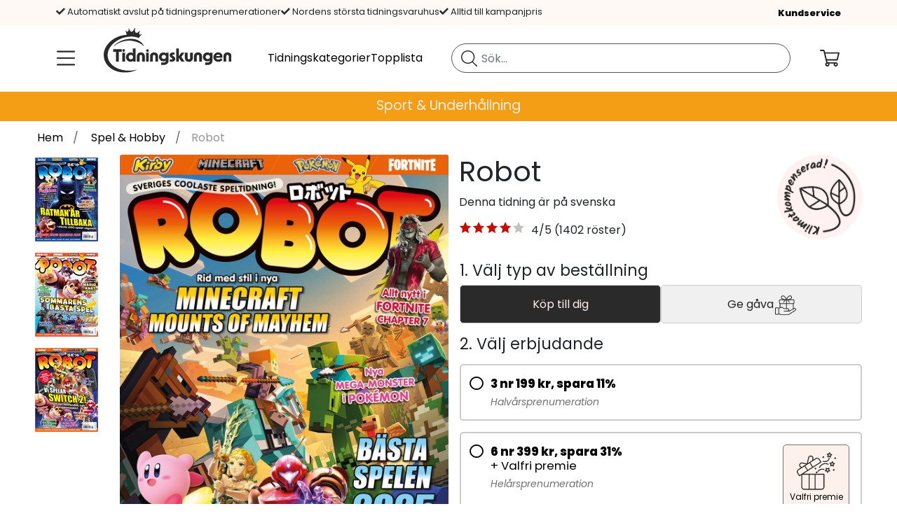

--- FILE ---
content_type: text/html; charset=utf-8
request_url: https://www.tidningskungen.se/spel/robot
body_size: 44811
content:
 <!DOCTYPE html> <html lang="sv-SE"> <head><meta charset="utf-8" /><meta name="viewport" content="width=device-width, initial-scale=1.0" /><meta name="description" content="Hitta kampanjerbjudanden p&amp;#229; tidningen Robot. L&amp;#228;s om spel som Minecraft, Super Mario, Lego Star Wars och Pok&amp;#233;mon. Best&amp;#228;ll tidningen Robot redan idag! " /><meta name="keywords" content="Robot, prenumeration, tidning, tidskrift, magasin, julklapp, present, f&amp;#246;delsedagspresent" /><meta http-equiv="X-UA-Compatible" content="IE=9; IE=8; IE=7; IE=EDGE" /><script type="text/javascript">window.NREUM||(NREUM={});NREUM.info = {"beacon":"bam.nr-data.net","errorBeacon":"bam.nr-data.net","licenseKey":"17ede9c8d3","applicationID":"744037991","transactionName":"MVMBZ0QCVxZTVEFdWAgZImBmTEkXXVNAV0NIVxBDTg==","queueTime":0,"applicationTime":436,"agent":"","atts":""}</script><script type="text/javascript">(window.NREUM||(NREUM={})).init={privacy:{cookies_enabled:true},ajax:{deny_list:["bam.nr-data.net"]},feature_flags:["soft_nav"],distributed_tracing:{enabled:true}};(window.NREUM||(NREUM={})).loader_config={agentID:"772302571",accountID:"1361271",trustKey:"1361271",xpid:"VQUBUFRUCRAHUFVSBAYOX1U=",licenseKey:"17ede9c8d3",applicationID:"744037991",browserID:"772302571"};;/*! For license information please see nr-loader-spa-1.308.0.min.js.LICENSE.txt */
(()=>{var e,t,r={384:(e,t,r)=>{"use strict";r.d(t,{NT:()=>a,US:()=>u,Zm:()=>o,bQ:()=>d,dV:()=>c,pV:()=>l});var n=r(6154),i=r(1863),s=r(1910);const a={beacon:"bam.nr-data.net",errorBeacon:"bam.nr-data.net"};function o(){return n.gm.NREUM||(n.gm.NREUM={}),void 0===n.gm.newrelic&&(n.gm.newrelic=n.gm.NREUM),n.gm.NREUM}function c(){let e=o();return e.o||(e.o={ST:n.gm.setTimeout,SI:n.gm.setImmediate||n.gm.setInterval,CT:n.gm.clearTimeout,XHR:n.gm.XMLHttpRequest,REQ:n.gm.Request,EV:n.gm.Event,PR:n.gm.Promise,MO:n.gm.MutationObserver,FETCH:n.gm.fetch,WS:n.gm.WebSocket},(0,s.i)(...Object.values(e.o))),e}function d(e,t){let r=o();r.initializedAgents??={},t.initializedAt={ms:(0,i.t)(),date:new Date},r.initializedAgents[e]=t}function u(e,t){o()[e]=t}function l(){return function(){let e=o();const t=e.info||{};e.info={beacon:a.beacon,errorBeacon:a.errorBeacon,...t}}(),function(){let e=o();const t=e.init||{};e.init={...t}}(),c(),function(){let e=o();const t=e.loader_config||{};e.loader_config={...t}}(),o()}},782:(e,t,r)=>{"use strict";r.d(t,{T:()=>n});const n=r(860).K7.pageViewTiming},860:(e,t,r)=>{"use strict";r.d(t,{$J:()=>u,K7:()=>c,P3:()=>d,XX:()=>i,Yy:()=>o,df:()=>s,qY:()=>n,v4:()=>a});const n="events",i="jserrors",s="browser/blobs",a="rum",o="browser/logs",c={ajax:"ajax",genericEvents:"generic_events",jserrors:i,logging:"logging",metrics:"metrics",pageAction:"page_action",pageViewEvent:"page_view_event",pageViewTiming:"page_view_timing",sessionReplay:"session_replay",sessionTrace:"session_trace",softNav:"soft_navigations",spa:"spa"},d={[c.pageViewEvent]:1,[c.pageViewTiming]:2,[c.metrics]:3,[c.jserrors]:4,[c.spa]:5,[c.ajax]:6,[c.sessionTrace]:7,[c.softNav]:8,[c.sessionReplay]:9,[c.logging]:10,[c.genericEvents]:11},u={[c.pageViewEvent]:a,[c.pageViewTiming]:n,[c.ajax]:n,[c.spa]:n,[c.softNav]:n,[c.metrics]:i,[c.jserrors]:i,[c.sessionTrace]:s,[c.sessionReplay]:s,[c.logging]:o,[c.genericEvents]:"ins"}},944:(e,t,r)=>{"use strict";r.d(t,{R:()=>i});var n=r(3241);function i(e,t){"function"==typeof console.debug&&(console.debug("New Relic Warning: https://github.com/newrelic/newrelic-browser-agent/blob/main/docs/warning-codes.md#".concat(e),t),(0,n.W)({agentIdentifier:null,drained:null,type:"data",name:"warn",feature:"warn",data:{code:e,secondary:t}}))}},993:(e,t,r)=>{"use strict";r.d(t,{A$:()=>s,ET:()=>a,TZ:()=>o,p_:()=>i});var n=r(860);const i={ERROR:"ERROR",WARN:"WARN",INFO:"INFO",DEBUG:"DEBUG",TRACE:"TRACE"},s={OFF:0,ERROR:1,WARN:2,INFO:3,DEBUG:4,TRACE:5},a="log",o=n.K7.logging},1541:(e,t,r)=>{"use strict";r.d(t,{U:()=>i,f:()=>n});const n={MFE:"MFE",BA:"BA"};function i(e,t){if(2!==t?.harvestEndpointVersion)return{};const r=t.agentRef.runtime.appMetadata.agents[0].entityGuid;return e?{"source.id":e.id,"source.name":e.name,"source.type":e.type,"parent.id":e.parent?.id||r,"parent.type":e.parent?.type||n.BA}:{"entity.guid":r,appId:t.agentRef.info.applicationID}}},1687:(e,t,r)=>{"use strict";r.d(t,{Ak:()=>d,Ze:()=>h,x3:()=>u});var n=r(3241),i=r(7836),s=r(3606),a=r(860),o=r(2646);const c={};function d(e,t){const r={staged:!1,priority:a.P3[t]||0};l(e),c[e].get(t)||c[e].set(t,r)}function u(e,t){e&&c[e]&&(c[e].get(t)&&c[e].delete(t),p(e,t,!1),c[e].size&&f(e))}function l(e){if(!e)throw new Error("agentIdentifier required");c[e]||(c[e]=new Map)}function h(e="",t="feature",r=!1){if(l(e),!e||!c[e].get(t)||r)return p(e,t);c[e].get(t).staged=!0,f(e)}function f(e){const t=Array.from(c[e]);t.every(([e,t])=>t.staged)&&(t.sort((e,t)=>e[1].priority-t[1].priority),t.forEach(([t])=>{c[e].delete(t),p(e,t)}))}function p(e,t,r=!0){const a=e?i.ee.get(e):i.ee,c=s.i.handlers;if(!a.aborted&&a.backlog&&c){if((0,n.W)({agentIdentifier:e,type:"lifecycle",name:"drain",feature:t}),r){const e=a.backlog[t],r=c[t];if(r){for(let t=0;e&&t<e.length;++t)g(e[t],r);Object.entries(r).forEach(([e,t])=>{Object.values(t||{}).forEach(t=>{t[0]?.on&&t[0]?.context()instanceof o.y&&t[0].on(e,t[1])})})}}a.isolatedBacklog||delete c[t],a.backlog[t]=null,a.emit("drain-"+t,[])}}function g(e,t){var r=e[1];Object.values(t[r]||{}).forEach(t=>{var r=e[0];if(t[0]===r){var n=t[1],i=e[3],s=e[2];n.apply(i,s)}})}},1738:(e,t,r)=>{"use strict";r.d(t,{U:()=>f,Y:()=>h});var n=r(3241),i=r(9908),s=r(1863),a=r(944),o=r(5701),c=r(3969),d=r(8362),u=r(860),l=r(4261);function h(e,t,r,s){const h=s||r;!h||h[e]&&h[e]!==d.d.prototype[e]||(h[e]=function(){(0,i.p)(c.xV,["API/"+e+"/called"],void 0,u.K7.metrics,r.ee),(0,n.W)({agentIdentifier:r.agentIdentifier,drained:!!o.B?.[r.agentIdentifier],type:"data",name:"api",feature:l.Pl+e,data:{}});try{return t.apply(this,arguments)}catch(e){(0,a.R)(23,e)}})}function f(e,t,r,n,a){const o=e.info;null===r?delete o.jsAttributes[t]:o.jsAttributes[t]=r,(a||null===r)&&(0,i.p)(l.Pl+n,[(0,s.t)(),t,r],void 0,"session",e.ee)}},1741:(e,t,r)=>{"use strict";r.d(t,{W:()=>s});var n=r(944),i=r(4261);class s{#e(e,...t){if(this[e]!==s.prototype[e])return this[e](...t);(0,n.R)(35,e)}addPageAction(e,t){return this.#e(i.hG,e,t)}register(e){return this.#e(i.eY,e)}recordCustomEvent(e,t){return this.#e(i.fF,e,t)}setPageViewName(e,t){return this.#e(i.Fw,e,t)}setCustomAttribute(e,t,r){return this.#e(i.cD,e,t,r)}noticeError(e,t){return this.#e(i.o5,e,t)}setUserId(e,t=!1){return this.#e(i.Dl,e,t)}setApplicationVersion(e){return this.#e(i.nb,e)}setErrorHandler(e){return this.#e(i.bt,e)}addRelease(e,t){return this.#e(i.k6,e,t)}log(e,t){return this.#e(i.$9,e,t)}start(){return this.#e(i.d3)}finished(e){return this.#e(i.BL,e)}recordReplay(){return this.#e(i.CH)}pauseReplay(){return this.#e(i.Tb)}addToTrace(e){return this.#e(i.U2,e)}setCurrentRouteName(e){return this.#e(i.PA,e)}interaction(e){return this.#e(i.dT,e)}wrapLogger(e,t,r){return this.#e(i.Wb,e,t,r)}measure(e,t){return this.#e(i.V1,e,t)}consent(e){return this.#e(i.Pv,e)}}},1863:(e,t,r)=>{"use strict";function n(){return Math.floor(performance.now())}r.d(t,{t:()=>n})},1910:(e,t,r)=>{"use strict";r.d(t,{i:()=>s});var n=r(944);const i=new Map;function s(...e){return e.every(e=>{if(i.has(e))return i.get(e);const t="function"==typeof e?e.toString():"",r=t.includes("[native code]"),s=t.includes("nrWrapper");return r||s||(0,n.R)(64,e?.name||t),i.set(e,r),r})}},2555:(e,t,r)=>{"use strict";r.d(t,{D:()=>o,f:()=>a});var n=r(384),i=r(8122);const s={beacon:n.NT.beacon,errorBeacon:n.NT.errorBeacon,licenseKey:void 0,applicationID:void 0,sa:void 0,queueTime:void 0,applicationTime:void 0,ttGuid:void 0,user:void 0,account:void 0,product:void 0,extra:void 0,jsAttributes:{},userAttributes:void 0,atts:void 0,transactionName:void 0,tNamePlain:void 0};function a(e){try{return!!e.licenseKey&&!!e.errorBeacon&&!!e.applicationID}catch(e){return!1}}const o=e=>(0,i.a)(e,s)},2614:(e,t,r)=>{"use strict";r.d(t,{BB:()=>a,H3:()=>n,g:()=>d,iL:()=>c,tS:()=>o,uh:()=>i,wk:()=>s});const n="NRBA",i="SESSION",s=144e5,a=18e5,o={STARTED:"session-started",PAUSE:"session-pause",RESET:"session-reset",RESUME:"session-resume",UPDATE:"session-update"},c={SAME_TAB:"same-tab",CROSS_TAB:"cross-tab"},d={OFF:0,FULL:1,ERROR:2}},2646:(e,t,r)=>{"use strict";r.d(t,{y:()=>n});class n{constructor(e){this.contextId=e}}},2843:(e,t,r)=>{"use strict";r.d(t,{G:()=>s,u:()=>i});var n=r(3878);function i(e,t=!1,r,i){(0,n.DD)("visibilitychange",function(){if(t)return void("hidden"===document.visibilityState&&e());e(document.visibilityState)},r,i)}function s(e,t,r){(0,n.sp)("pagehide",e,t,r)}},3241:(e,t,r)=>{"use strict";r.d(t,{W:()=>s});var n=r(6154);const i="newrelic";function s(e={}){try{n.gm.dispatchEvent(new CustomEvent(i,{detail:e}))}catch(e){}}},3304:(e,t,r)=>{"use strict";r.d(t,{A:()=>s});var n=r(7836);const i=()=>{const e=new WeakSet;return(t,r)=>{if("object"==typeof r&&null!==r){if(e.has(r))return;e.add(r)}return r}};function s(e){try{return JSON.stringify(e,i())??""}catch(e){try{n.ee.emit("internal-error",[e])}catch(e){}return""}}},3333:(e,t,r)=>{"use strict";r.d(t,{$v:()=>u,TZ:()=>n,Xh:()=>c,Zp:()=>i,kd:()=>d,mq:()=>o,nf:()=>a,qN:()=>s});const n=r(860).K7.genericEvents,i=["auxclick","click","copy","keydown","paste","scrollend"],s=["focus","blur"],a=4,o=1e3,c=2e3,d=["PageAction","UserAction","BrowserPerformance"],u={RESOURCES:"experimental.resources",REGISTER:"register"}},3434:(e,t,r)=>{"use strict";r.d(t,{Jt:()=>s,YM:()=>d});var n=r(7836),i=r(5607);const s="nr@original:".concat(i.W),a=50;var o=Object.prototype.hasOwnProperty,c=!1;function d(e,t){return e||(e=n.ee),r.inPlace=function(e,t,n,i,s){n||(n="");const a="-"===n.charAt(0);for(let o=0;o<t.length;o++){const c=t[o],d=e[c];l(d)||(e[c]=r(d,a?c+n:n,i,c,s))}},r.flag=s,r;function r(t,r,n,c,d){return l(t)?t:(r||(r=""),nrWrapper[s]=t,function(e,t,r){if(Object.defineProperty&&Object.keys)try{return Object.keys(e).forEach(function(r){Object.defineProperty(t,r,{get:function(){return e[r]},set:function(t){return e[r]=t,t}})}),t}catch(e){u([e],r)}for(var n in e)o.call(e,n)&&(t[n]=e[n])}(t,nrWrapper,e),nrWrapper);function nrWrapper(){var s,o,l,h;let f;try{o=this,s=[...arguments],l="function"==typeof n?n(s,o):n||{}}catch(t){u([t,"",[s,o,c],l],e)}i(r+"start",[s,o,c],l,d);const p=performance.now();let g;try{return h=t.apply(o,s),g=performance.now(),h}catch(e){throw g=performance.now(),i(r+"err",[s,o,e],l,d),f=e,f}finally{const e=g-p,t={start:p,end:g,duration:e,isLongTask:e>=a,methodName:c,thrownError:f};t.isLongTask&&i("long-task",[t,o],l,d),i(r+"end",[s,o,h],l,d)}}}function i(r,n,i,s){if(!c||t){var a=c;c=!0;try{e.emit(r,n,i,t,s)}catch(t){u([t,r,n,i],e)}c=a}}}function u(e,t){t||(t=n.ee);try{t.emit("internal-error",e)}catch(e){}}function l(e){return!(e&&"function"==typeof e&&e.apply&&!e[s])}},3606:(e,t,r)=>{"use strict";r.d(t,{i:()=>s});var n=r(9908);s.on=a;var i=s.handlers={};function s(e,t,r,s){a(s||n.d,i,e,t,r)}function a(e,t,r,i,s){s||(s="feature"),e||(e=n.d);var a=t[s]=t[s]||{};(a[r]=a[r]||[]).push([e,i])}},3738:(e,t,r)=>{"use strict";r.d(t,{He:()=>i,Kp:()=>o,Lc:()=>d,Rz:()=>u,TZ:()=>n,bD:()=>s,d3:()=>a,jx:()=>l,sl:()=>h,uP:()=>c});const n=r(860).K7.sessionTrace,i="bstResource",s="resource",a="-start",o="-end",c="fn"+a,d="fn"+o,u="pushState",l=1e3,h=3e4},3785:(e,t,r)=>{"use strict";r.d(t,{R:()=>c,b:()=>d});var n=r(9908),i=r(1863),s=r(860),a=r(3969),o=r(993);function c(e,t,r={},c=o.p_.INFO,d=!0,u,l=(0,i.t)()){(0,n.p)(a.xV,["API/logging/".concat(c.toLowerCase(),"/called")],void 0,s.K7.metrics,e),(0,n.p)(o.ET,[l,t,r,c,d,u],void 0,s.K7.logging,e)}function d(e){return"string"==typeof e&&Object.values(o.p_).some(t=>t===e.toUpperCase().trim())}},3878:(e,t,r)=>{"use strict";function n(e,t){return{capture:e,passive:!1,signal:t}}function i(e,t,r=!1,i){window.addEventListener(e,t,n(r,i))}function s(e,t,r=!1,i){document.addEventListener(e,t,n(r,i))}r.d(t,{DD:()=>s,jT:()=>n,sp:()=>i})},3962:(e,t,r)=>{"use strict";r.d(t,{AM:()=>a,O2:()=>l,OV:()=>s,Qu:()=>h,TZ:()=>c,ih:()=>f,pP:()=>o,t1:()=>u,tC:()=>i,wD:()=>d});var n=r(860);const i=["click","keydown","submit"],s="popstate",a="api",o="initialPageLoad",c=n.K7.softNav,d=5e3,u=500,l={INITIAL_PAGE_LOAD:"",ROUTE_CHANGE:1,UNSPECIFIED:2},h={INTERACTION:1,AJAX:2,CUSTOM_END:3,CUSTOM_TRACER:4},f={IP:"in progress",PF:"pending finish",FIN:"finished",CAN:"cancelled"}},3969:(e,t,r)=>{"use strict";r.d(t,{TZ:()=>n,XG:()=>o,rs:()=>i,xV:()=>a,z_:()=>s});const n=r(860).K7.metrics,i="sm",s="cm",a="storeSupportabilityMetrics",o="storeEventMetrics"},4234:(e,t,r)=>{"use strict";r.d(t,{W:()=>s});var n=r(7836),i=r(1687);class s{constructor(e,t){this.agentIdentifier=e,this.ee=n.ee.get(e),this.featureName=t,this.blocked=!1}deregisterDrain(){(0,i.x3)(this.agentIdentifier,this.featureName)}}},4261:(e,t,r)=>{"use strict";r.d(t,{$9:()=>u,BL:()=>c,CH:()=>p,Dl:()=>R,Fw:()=>w,PA:()=>v,Pl:()=>n,Pv:()=>A,Tb:()=>h,U2:()=>a,V1:()=>E,Wb:()=>T,bt:()=>y,cD:()=>b,d3:()=>x,dT:()=>d,eY:()=>g,fF:()=>f,hG:()=>s,hw:()=>i,k6:()=>o,nb:()=>m,o5:()=>l});const n="api-",i=n+"ixn-",s="addPageAction",a="addToTrace",o="addRelease",c="finished",d="interaction",u="log",l="noticeError",h="pauseReplay",f="recordCustomEvent",p="recordReplay",g="register",m="setApplicationVersion",v="setCurrentRouteName",b="setCustomAttribute",y="setErrorHandler",w="setPageViewName",R="setUserId",x="start",T="wrapLogger",E="measure",A="consent"},5205:(e,t,r)=>{"use strict";r.d(t,{j:()=>S});var n=r(384),i=r(1741);var s=r(2555),a=r(3333);const o=e=>{if(!e||"string"!=typeof e)return!1;try{document.createDocumentFragment().querySelector(e)}catch{return!1}return!0};var c=r(2614),d=r(944),u=r(8122);const l="[data-nr-mask]",h=e=>(0,u.a)(e,(()=>{const e={feature_flags:[],experimental:{allow_registered_children:!1,resources:!1},mask_selector:"*",block_selector:"[data-nr-block]",mask_input_options:{color:!1,date:!1,"datetime-local":!1,email:!1,month:!1,number:!1,range:!1,search:!1,tel:!1,text:!1,time:!1,url:!1,week:!1,textarea:!1,select:!1,password:!0}};return{ajax:{deny_list:void 0,block_internal:!0,enabled:!0,autoStart:!0},api:{get allow_registered_children(){return e.feature_flags.includes(a.$v.REGISTER)||e.experimental.allow_registered_children},set allow_registered_children(t){e.experimental.allow_registered_children=t},duplicate_registered_data:!1},browser_consent_mode:{enabled:!1},distributed_tracing:{enabled:void 0,exclude_newrelic_header:void 0,cors_use_newrelic_header:void 0,cors_use_tracecontext_headers:void 0,allowed_origins:void 0},get feature_flags(){return e.feature_flags},set feature_flags(t){e.feature_flags=t},generic_events:{enabled:!0,autoStart:!0},harvest:{interval:30},jserrors:{enabled:!0,autoStart:!0},logging:{enabled:!0,autoStart:!0},metrics:{enabled:!0,autoStart:!0},obfuscate:void 0,page_action:{enabled:!0},page_view_event:{enabled:!0,autoStart:!0},page_view_timing:{enabled:!0,autoStart:!0},performance:{capture_marks:!1,capture_measures:!1,capture_detail:!0,resources:{get enabled(){return e.feature_flags.includes(a.$v.RESOURCES)||e.experimental.resources},set enabled(t){e.experimental.resources=t},asset_types:[],first_party_domains:[],ignore_newrelic:!0}},privacy:{cookies_enabled:!0},proxy:{assets:void 0,beacon:void 0},session:{expiresMs:c.wk,inactiveMs:c.BB},session_replay:{autoStart:!0,enabled:!1,preload:!1,sampling_rate:10,error_sampling_rate:100,collect_fonts:!1,inline_images:!1,fix_stylesheets:!0,mask_all_inputs:!0,get mask_text_selector(){return e.mask_selector},set mask_text_selector(t){o(t)?e.mask_selector="".concat(t,",").concat(l):""===t||null===t?e.mask_selector=l:(0,d.R)(5,t)},get block_class(){return"nr-block"},get ignore_class(){return"nr-ignore"},get mask_text_class(){return"nr-mask"},get block_selector(){return e.block_selector},set block_selector(t){o(t)?e.block_selector+=",".concat(t):""!==t&&(0,d.R)(6,t)},get mask_input_options(){return e.mask_input_options},set mask_input_options(t){t&&"object"==typeof t?e.mask_input_options={...t,password:!0}:(0,d.R)(7,t)}},session_trace:{enabled:!0,autoStart:!0},soft_navigations:{enabled:!0,autoStart:!0},spa:{enabled:!0,autoStart:!0},ssl:void 0,user_actions:{enabled:!0,elementAttributes:["id","className","tagName","type"]}}})());var f=r(6154),p=r(9324);let g=0;const m={buildEnv:p.F3,distMethod:p.Xs,version:p.xv,originTime:f.WN},v={consented:!1},b={appMetadata:{},get consented(){return this.session?.state?.consent||v.consented},set consented(e){v.consented=e},customTransaction:void 0,denyList:void 0,disabled:!1,harvester:void 0,isolatedBacklog:!1,isRecording:!1,loaderType:void 0,maxBytes:3e4,obfuscator:void 0,onerror:void 0,ptid:void 0,releaseIds:{},session:void 0,timeKeeper:void 0,registeredEntities:[],jsAttributesMetadata:{bytes:0},get harvestCount(){return++g}},y=e=>{const t=(0,u.a)(e,b),r=Object.keys(m).reduce((e,t)=>(e[t]={value:m[t],writable:!1,configurable:!0,enumerable:!0},e),{});return Object.defineProperties(t,r)};var w=r(5701);const R=e=>{const t=e.startsWith("http");e+="/",r.p=t?e:"https://"+e};var x=r(7836),T=r(3241);const E={accountID:void 0,trustKey:void 0,agentID:void 0,licenseKey:void 0,applicationID:void 0,xpid:void 0},A=e=>(0,u.a)(e,E),_=new Set;function S(e,t={},r,a){let{init:o,info:c,loader_config:d,runtime:u={},exposed:l=!0}=t;if(!c){const e=(0,n.pV)();o=e.init,c=e.info,d=e.loader_config}e.init=h(o||{}),e.loader_config=A(d||{}),c.jsAttributes??={},f.bv&&(c.jsAttributes.isWorker=!0),e.info=(0,s.D)(c);const p=e.init,g=[c.beacon,c.errorBeacon];_.has(e.agentIdentifier)||(p.proxy.assets&&(R(p.proxy.assets),g.push(p.proxy.assets)),p.proxy.beacon&&g.push(p.proxy.beacon),e.beacons=[...g],function(e){const t=(0,n.pV)();Object.getOwnPropertyNames(i.W.prototype).forEach(r=>{const n=i.W.prototype[r];if("function"!=typeof n||"constructor"===n)return;let s=t[r];e[r]&&!1!==e.exposed&&"micro-agent"!==e.runtime?.loaderType&&(t[r]=(...t)=>{const n=e[r](...t);return s?s(...t):n})})}(e),(0,n.US)("activatedFeatures",w.B)),u.denyList=[...p.ajax.deny_list||[],...p.ajax.block_internal?g:[]],u.ptid=e.agentIdentifier,u.loaderType=r,e.runtime=y(u),_.has(e.agentIdentifier)||(e.ee=x.ee.get(e.agentIdentifier),e.exposed=l,(0,T.W)({agentIdentifier:e.agentIdentifier,drained:!!w.B?.[e.agentIdentifier],type:"lifecycle",name:"initialize",feature:void 0,data:e.config})),_.add(e.agentIdentifier)}},5270:(e,t,r)=>{"use strict";r.d(t,{Aw:()=>a,SR:()=>s,rF:()=>o});var n=r(384),i=r(7767);function s(e){return!!(0,n.dV)().o.MO&&(0,i.V)(e)&&!0===e?.session_trace.enabled}function a(e){return!0===e?.session_replay.preload&&s(e)}function o(e,t){try{if("string"==typeof t?.type){if("password"===t.type.toLowerCase())return"*".repeat(e?.length||0);if(void 0!==t?.dataset?.nrUnmask||t?.classList?.contains("nr-unmask"))return e}}catch(e){}return"string"==typeof e?e.replace(/[\S]/g,"*"):"*".repeat(e?.length||0)}},5289:(e,t,r)=>{"use strict";r.d(t,{GG:()=>a,Qr:()=>c,sB:()=>o});var n=r(3878),i=r(6389);function s(){return"undefined"==typeof document||"complete"===document.readyState}function a(e,t){if(s())return e();const r=(0,i.J)(e),a=setInterval(()=>{s()&&(clearInterval(a),r())},500);(0,n.sp)("load",r,t)}function o(e){if(s())return e();(0,n.DD)("DOMContentLoaded",e)}function c(e){if(s())return e();(0,n.sp)("popstate",e)}},5607:(e,t,r)=>{"use strict";r.d(t,{W:()=>n});const n=(0,r(9566).bz)()},5701:(e,t,r)=>{"use strict";r.d(t,{B:()=>s,t:()=>a});var n=r(3241);const i=new Set,s={};function a(e,t){const r=t.agentIdentifier;s[r]??={},e&&"object"==typeof e&&(i.has(r)||(t.ee.emit("rumresp",[e]),s[r]=e,i.add(r),(0,n.W)({agentIdentifier:r,loaded:!0,drained:!0,type:"lifecycle",name:"load",feature:void 0,data:e})))}},6154:(e,t,r)=>{"use strict";r.d(t,{OF:()=>d,RI:()=>i,WN:()=>h,bv:()=>s,eN:()=>f,gm:()=>a,lR:()=>l,m:()=>c,mw:()=>o,sb:()=>u});var n=r(1863);const i="undefined"!=typeof window&&!!window.document,s="undefined"!=typeof WorkerGlobalScope&&("undefined"!=typeof self&&self instanceof WorkerGlobalScope&&self.navigator instanceof WorkerNavigator||"undefined"!=typeof globalThis&&globalThis instanceof WorkerGlobalScope&&globalThis.navigator instanceof WorkerNavigator),a=i?window:"undefined"!=typeof WorkerGlobalScope&&("undefined"!=typeof self&&self instanceof WorkerGlobalScope&&self||"undefined"!=typeof globalThis&&globalThis instanceof WorkerGlobalScope&&globalThis),o=Boolean("hidden"===a?.document?.visibilityState),c=""+a?.location,d=/iPad|iPhone|iPod/.test(a.navigator?.userAgent),u=d&&"undefined"==typeof SharedWorker,l=(()=>{const e=a.navigator?.userAgent?.match(/Firefox[/\s](\d+\.\d+)/);return Array.isArray(e)&&e.length>=2?+e[1]:0})(),h=Date.now()-(0,n.t)(),f=()=>"undefined"!=typeof PerformanceNavigationTiming&&a?.performance?.getEntriesByType("navigation")?.[0]?.responseStart},6344:(e,t,r)=>{"use strict";r.d(t,{BB:()=>u,Qb:()=>l,TZ:()=>i,Ug:()=>a,Vh:()=>s,_s:()=>o,bc:()=>d,yP:()=>c});var n=r(2614);const i=r(860).K7.sessionReplay,s="errorDuringReplay",a=.12,o={DomContentLoaded:0,Load:1,FullSnapshot:2,IncrementalSnapshot:3,Meta:4,Custom:5},c={[n.g.ERROR]:15e3,[n.g.FULL]:3e5,[n.g.OFF]:0},d={RESET:{message:"Session was reset",sm:"Reset"},IMPORT:{message:"Recorder failed to import",sm:"Import"},TOO_MANY:{message:"429: Too Many Requests",sm:"Too-Many"},TOO_BIG:{message:"Payload was too large",sm:"Too-Big"},CROSS_TAB:{message:"Session Entity was set to OFF on another tab",sm:"Cross-Tab"},ENTITLEMENTS:{message:"Session Replay is not allowed and will not be started",sm:"Entitlement"}},u=5e3,l={API:"api",RESUME:"resume",SWITCH_TO_FULL:"switchToFull",INITIALIZE:"initialize",PRELOAD:"preload"}},6389:(e,t,r)=>{"use strict";function n(e,t=500,r={}){const n=r?.leading||!1;let i;return(...r)=>{n&&void 0===i&&(e.apply(this,r),i=setTimeout(()=>{i=clearTimeout(i)},t)),n||(clearTimeout(i),i=setTimeout(()=>{e.apply(this,r)},t))}}function i(e){let t=!1;return(...r)=>{t||(t=!0,e.apply(this,r))}}r.d(t,{J:()=>i,s:()=>n})},6630:(e,t,r)=>{"use strict";r.d(t,{T:()=>n});const n=r(860).K7.pageViewEvent},6774:(e,t,r)=>{"use strict";r.d(t,{T:()=>n});const n=r(860).K7.jserrors},7295:(e,t,r)=>{"use strict";r.d(t,{Xv:()=>a,gX:()=>i,iW:()=>s});var n=[];function i(e){if(!e||s(e))return!1;if(0===n.length)return!0;if("*"===n[0].hostname)return!1;for(var t=0;t<n.length;t++){var r=n[t];if(r.hostname.test(e.hostname)&&r.pathname.test(e.pathname))return!1}return!0}function s(e){return void 0===e.hostname}function a(e){if(n=[],e&&e.length)for(var t=0;t<e.length;t++){let r=e[t];if(!r)continue;if("*"===r)return void(n=[{hostname:"*"}]);0===r.indexOf("http://")?r=r.substring(7):0===r.indexOf("https://")&&(r=r.substring(8));const i=r.indexOf("/");let s,a;i>0?(s=r.substring(0,i),a=r.substring(i)):(s=r,a="*");let[c]=s.split(":");n.push({hostname:o(c),pathname:o(a,!0)})}}function o(e,t=!1){const r=e.replace(/[.+?^${}()|[\]\\]/g,e=>"\\"+e).replace(/\*/g,".*?");return new RegExp((t?"^":"")+r+"$")}},7485:(e,t,r)=>{"use strict";r.d(t,{D:()=>i});var n=r(6154);function i(e){if(0===(e||"").indexOf("data:"))return{protocol:"data"};try{const t=new URL(e,location.href),r={port:t.port,hostname:t.hostname,pathname:t.pathname,search:t.search,protocol:t.protocol.slice(0,t.protocol.indexOf(":")),sameOrigin:t.protocol===n.gm?.location?.protocol&&t.host===n.gm?.location?.host};return r.port&&""!==r.port||("http:"===t.protocol&&(r.port="80"),"https:"===t.protocol&&(r.port="443")),r.pathname&&""!==r.pathname?r.pathname.startsWith("/")||(r.pathname="/".concat(r.pathname)):r.pathname="/",r}catch(e){return{}}}},7699:(e,t,r)=>{"use strict";r.d(t,{It:()=>s,KC:()=>o,No:()=>i,qh:()=>a});var n=r(860);const i=16e3,s=1e6,a="SESSION_ERROR",o={[n.K7.logging]:!0,[n.K7.genericEvents]:!1,[n.K7.jserrors]:!1,[n.K7.ajax]:!1}},7767:(e,t,r)=>{"use strict";r.d(t,{V:()=>i});var n=r(6154);const i=e=>n.RI&&!0===e?.privacy.cookies_enabled},7836:(e,t,r)=>{"use strict";r.d(t,{P:()=>o,ee:()=>c});var n=r(384),i=r(8990),s=r(2646),a=r(5607);const o="nr@context:".concat(a.W),c=function e(t,r){var n={},a={},u={},l=!1;try{l=16===r.length&&d.initializedAgents?.[r]?.runtime.isolatedBacklog}catch(e){}var h={on:p,addEventListener:p,removeEventListener:function(e,t){var r=n[e];if(!r)return;for(var i=0;i<r.length;i++)r[i]===t&&r.splice(i,1)},emit:function(e,r,n,i,s){!1!==s&&(s=!0);if(c.aborted&&!i)return;t&&s&&t.emit(e,r,n);var o=f(n);g(e).forEach(e=>{e.apply(o,r)});var d=v()[a[e]];d&&d.push([h,e,r,o]);return o},get:m,listeners:g,context:f,buffer:function(e,t){const r=v();if(t=t||"feature",h.aborted)return;Object.entries(e||{}).forEach(([e,n])=>{a[n]=t,t in r||(r[t]=[])})},abort:function(){h._aborted=!0,Object.keys(h.backlog).forEach(e=>{delete h.backlog[e]})},isBuffering:function(e){return!!v()[a[e]]},debugId:r,backlog:l?{}:t&&"object"==typeof t.backlog?t.backlog:{},isolatedBacklog:l};return Object.defineProperty(h,"aborted",{get:()=>{let e=h._aborted||!1;return e||(t&&(e=t.aborted),e)}}),h;function f(e){return e&&e instanceof s.y?e:e?(0,i.I)(e,o,()=>new s.y(o)):new s.y(o)}function p(e,t){n[e]=g(e).concat(t)}function g(e){return n[e]||[]}function m(t){return u[t]=u[t]||e(h,t)}function v(){return h.backlog}}(void 0,"globalEE"),d=(0,n.Zm)();d.ee||(d.ee=c)},8122:(e,t,r)=>{"use strict";r.d(t,{a:()=>i});var n=r(944);function i(e,t){try{if(!e||"object"!=typeof e)return(0,n.R)(3);if(!t||"object"!=typeof t)return(0,n.R)(4);const r=Object.create(Object.getPrototypeOf(t),Object.getOwnPropertyDescriptors(t)),s=0===Object.keys(r).length?e:r;for(let a in s)if(void 0!==e[a])try{if(null===e[a]){r[a]=null;continue}Array.isArray(e[a])&&Array.isArray(t[a])?r[a]=Array.from(new Set([...e[a],...t[a]])):"object"==typeof e[a]&&"object"==typeof t[a]?r[a]=i(e[a],t[a]):r[a]=e[a]}catch(e){r[a]||(0,n.R)(1,e)}return r}catch(e){(0,n.R)(2,e)}}},8139:(e,t,r)=>{"use strict";r.d(t,{u:()=>h});var n=r(7836),i=r(3434),s=r(8990),a=r(6154);const o={},c=a.gm.XMLHttpRequest,d="addEventListener",u="removeEventListener",l="nr@wrapped:".concat(n.P);function h(e){var t=function(e){return(e||n.ee).get("events")}(e);if(o[t.debugId]++)return t;o[t.debugId]=1;var r=(0,i.YM)(t,!0);function h(e){r.inPlace(e,[d,u],"-",p)}function p(e,t){return e[1]}return"getPrototypeOf"in Object&&(a.RI&&f(document,h),c&&f(c.prototype,h),f(a.gm,h)),t.on(d+"-start",function(e,t){var n=e[1];if(null!==n&&("function"==typeof n||"object"==typeof n)&&"newrelic"!==e[0]){var i=(0,s.I)(n,l,function(){var e={object:function(){if("function"!=typeof n.handleEvent)return;return n.handleEvent.apply(n,arguments)},function:n}[typeof n];return e?r(e,"fn-",null,e.name||"anonymous"):n});this.wrapped=e[1]=i}}),t.on(u+"-start",function(e){e[1]=this.wrapped||e[1]}),t}function f(e,t,...r){let n=e;for(;"object"==typeof n&&!Object.prototype.hasOwnProperty.call(n,d);)n=Object.getPrototypeOf(n);n&&t(n,...r)}},8362:(e,t,r)=>{"use strict";r.d(t,{d:()=>s});var n=r(9566),i=r(1741);class s extends i.W{agentIdentifier=(0,n.LA)(16)}},8374:(e,t,r)=>{r.nc=(()=>{try{return document?.currentScript?.nonce}catch(e){}return""})()},8990:(e,t,r)=>{"use strict";r.d(t,{I:()=>i});var n=Object.prototype.hasOwnProperty;function i(e,t,r){if(n.call(e,t))return e[t];var i=r();if(Object.defineProperty&&Object.keys)try{return Object.defineProperty(e,t,{value:i,writable:!0,enumerable:!1}),i}catch(e){}return e[t]=i,i}},9119:(e,t,r)=>{"use strict";r.d(t,{L:()=>s});var n=/([^?#]*)[^#]*(#[^?]*|$).*/,i=/([^?#]*)().*/;function s(e,t){return e?e.replace(t?n:i,"$1$2"):e}},9300:(e,t,r)=>{"use strict";r.d(t,{T:()=>n});const n=r(860).K7.ajax},9324:(e,t,r)=>{"use strict";r.d(t,{AJ:()=>a,F3:()=>i,Xs:()=>s,Yq:()=>o,xv:()=>n});const n="1.308.0",i="PROD",s="CDN",a="@newrelic/rrweb",o="1.0.1"},9566:(e,t,r)=>{"use strict";r.d(t,{LA:()=>o,ZF:()=>c,bz:()=>a,el:()=>d});var n=r(6154);const i="xxxxxxxx-xxxx-4xxx-yxxx-xxxxxxxxxxxx";function s(e,t){return e?15&e[t]:16*Math.random()|0}function a(){const e=n.gm?.crypto||n.gm?.msCrypto;let t,r=0;return e&&e.getRandomValues&&(t=e.getRandomValues(new Uint8Array(30))),i.split("").map(e=>"x"===e?s(t,r++).toString(16):"y"===e?(3&s()|8).toString(16):e).join("")}function o(e){const t=n.gm?.crypto||n.gm?.msCrypto;let r,i=0;t&&t.getRandomValues&&(r=t.getRandomValues(new Uint8Array(e)));const a=[];for(var o=0;o<e;o++)a.push(s(r,i++).toString(16));return a.join("")}function c(){return o(16)}function d(){return o(32)}},9908:(e,t,r)=>{"use strict";r.d(t,{d:()=>n,p:()=>i});var n=r(7836).ee.get("handle");function i(e,t,r,i,s){s?(s.buffer([e],i),s.emit(e,t,r)):(n.buffer([e],i),n.emit(e,t,r))}}},n={};function i(e){var t=n[e];if(void 0!==t)return t.exports;var s=n[e]={exports:{}};return r[e](s,s.exports,i),s.exports}i.m=r,i.d=(e,t)=>{for(var r in t)i.o(t,r)&&!i.o(e,r)&&Object.defineProperty(e,r,{enumerable:!0,get:t[r]})},i.f={},i.e=e=>Promise.all(Object.keys(i.f).reduce((t,r)=>(i.f[r](e,t),t),[])),i.u=e=>({212:"nr-spa-compressor",249:"nr-spa-recorder",478:"nr-spa"}[e]+"-1.308.0.min.js"),i.o=(e,t)=>Object.prototype.hasOwnProperty.call(e,t),e={},t="NRBA-1.308.0.PROD:",i.l=(r,n,s,a)=>{if(e[r])e[r].push(n);else{var o,c;if(void 0!==s)for(var d=document.getElementsByTagName("script"),u=0;u<d.length;u++){var l=d[u];if(l.getAttribute("src")==r||l.getAttribute("data-webpack")==t+s){o=l;break}}if(!o){c=!0;var h={478:"sha512-RSfSVnmHk59T/uIPbdSE0LPeqcEdF4/+XhfJdBuccH5rYMOEZDhFdtnh6X6nJk7hGpzHd9Ujhsy7lZEz/ORYCQ==",249:"sha512-ehJXhmntm85NSqW4MkhfQqmeKFulra3klDyY0OPDUE+sQ3GokHlPh1pmAzuNy//3j4ac6lzIbmXLvGQBMYmrkg==",212:"sha512-B9h4CR46ndKRgMBcK+j67uSR2RCnJfGefU+A7FrgR/k42ovXy5x/MAVFiSvFxuVeEk/pNLgvYGMp1cBSK/G6Fg=="};(o=document.createElement("script")).charset="utf-8",i.nc&&o.setAttribute("nonce",i.nc),o.setAttribute("data-webpack",t+s),o.src=r,0!==o.src.indexOf(window.location.origin+"/")&&(o.crossOrigin="anonymous"),h[a]&&(o.integrity=h[a])}e[r]=[n];var f=(t,n)=>{o.onerror=o.onload=null,clearTimeout(p);var i=e[r];if(delete e[r],o.parentNode&&o.parentNode.removeChild(o),i&&i.forEach(e=>e(n)),t)return t(n)},p=setTimeout(f.bind(null,void 0,{type:"timeout",target:o}),12e4);o.onerror=f.bind(null,o.onerror),o.onload=f.bind(null,o.onload),c&&document.head.appendChild(o)}},i.r=e=>{"undefined"!=typeof Symbol&&Symbol.toStringTag&&Object.defineProperty(e,Symbol.toStringTag,{value:"Module"}),Object.defineProperty(e,"__esModule",{value:!0})},i.p="https://js-agent.newrelic.com/",(()=>{var e={38:0,788:0};i.f.j=(t,r)=>{var n=i.o(e,t)?e[t]:void 0;if(0!==n)if(n)r.push(n[2]);else{var s=new Promise((r,i)=>n=e[t]=[r,i]);r.push(n[2]=s);var a=i.p+i.u(t),o=new Error;i.l(a,r=>{if(i.o(e,t)&&(0!==(n=e[t])&&(e[t]=void 0),n)){var s=r&&("load"===r.type?"missing":r.type),a=r&&r.target&&r.target.src;o.message="Loading chunk "+t+" failed: ("+s+": "+a+")",o.name="ChunkLoadError",o.type=s,o.request=a,n[1](o)}},"chunk-"+t,t)}};var t=(t,r)=>{var n,s,[a,o,c]=r,d=0;if(a.some(t=>0!==e[t])){for(n in o)i.o(o,n)&&(i.m[n]=o[n]);if(c)c(i)}for(t&&t(r);d<a.length;d++)s=a[d],i.o(e,s)&&e[s]&&e[s][0](),e[s]=0},r=self["webpackChunk:NRBA-1.308.0.PROD"]=self["webpackChunk:NRBA-1.308.0.PROD"]||[];r.forEach(t.bind(null,0)),r.push=t.bind(null,r.push.bind(r))})(),(()=>{"use strict";i(8374);var e=i(8362),t=i(860);const r=Object.values(t.K7);var n=i(5205);var s=i(9908),a=i(1863),o=i(4261),c=i(1738);var d=i(1687),u=i(4234),l=i(5289),h=i(6154),f=i(944),p=i(5270),g=i(7767),m=i(6389),v=i(7699);class b extends u.W{constructor(e,t){super(e.agentIdentifier,t),this.agentRef=e,this.abortHandler=void 0,this.featAggregate=void 0,this.loadedSuccessfully=void 0,this.onAggregateImported=new Promise(e=>{this.loadedSuccessfully=e}),this.deferred=Promise.resolve(),!1===e.init[this.featureName].autoStart?this.deferred=new Promise((t,r)=>{this.ee.on("manual-start-all",(0,m.J)(()=>{(0,d.Ak)(e.agentIdentifier,this.featureName),t()}))}):(0,d.Ak)(e.agentIdentifier,t)}importAggregator(e,t,r={}){if(this.featAggregate)return;const n=async()=>{let n;await this.deferred;try{if((0,g.V)(e.init)){const{setupAgentSession:t}=await i.e(478).then(i.bind(i,8766));n=t(e)}}catch(e){(0,f.R)(20,e),this.ee.emit("internal-error",[e]),(0,s.p)(v.qh,[e],void 0,this.featureName,this.ee)}try{if(!this.#t(this.featureName,n,e.init))return(0,d.Ze)(this.agentIdentifier,this.featureName),void this.loadedSuccessfully(!1);const{Aggregate:i}=await t();this.featAggregate=new i(e,r),e.runtime.harvester.initializedAggregates.push(this.featAggregate),this.loadedSuccessfully(!0)}catch(e){(0,f.R)(34,e),this.abortHandler?.(),(0,d.Ze)(this.agentIdentifier,this.featureName,!0),this.loadedSuccessfully(!1),this.ee&&this.ee.abort()}};h.RI?(0,l.GG)(()=>n(),!0):n()}#t(e,r,n){if(this.blocked)return!1;switch(e){case t.K7.sessionReplay:return(0,p.SR)(n)&&!!r;case t.K7.sessionTrace:return!!r;default:return!0}}}var y=i(6630),w=i(2614),R=i(3241);class x extends b{static featureName=y.T;constructor(e){var t;super(e,y.T),this.setupInspectionEvents(e.agentIdentifier),t=e,(0,c.Y)(o.Fw,function(e,r){"string"==typeof e&&("/"!==e.charAt(0)&&(e="/"+e),t.runtime.customTransaction=(r||"http://custom.transaction")+e,(0,s.p)(o.Pl+o.Fw,[(0,a.t)()],void 0,void 0,t.ee))},t),this.importAggregator(e,()=>i.e(478).then(i.bind(i,2467)))}setupInspectionEvents(e){const t=(t,r)=>{t&&(0,R.W)({agentIdentifier:e,timeStamp:t.timeStamp,loaded:"complete"===t.target.readyState,type:"window",name:r,data:t.target.location+""})};(0,l.sB)(e=>{t(e,"DOMContentLoaded")}),(0,l.GG)(e=>{t(e,"load")}),(0,l.Qr)(e=>{t(e,"navigate")}),this.ee.on(w.tS.UPDATE,(t,r)=>{(0,R.W)({agentIdentifier:e,type:"lifecycle",name:"session",data:r})})}}var T=i(384);class E extends e.d{constructor(e){var t;(super(),h.gm)?(this.features={},(0,T.bQ)(this.agentIdentifier,this),this.desiredFeatures=new Set(e.features||[]),this.desiredFeatures.add(x),(0,n.j)(this,e,e.loaderType||"agent"),t=this,(0,c.Y)(o.cD,function(e,r,n=!1){if("string"==typeof e){if(["string","number","boolean"].includes(typeof r)||null===r)return(0,c.U)(t,e,r,o.cD,n);(0,f.R)(40,typeof r)}else(0,f.R)(39,typeof e)},t),function(e){(0,c.Y)(o.Dl,function(t,r=!1){if("string"!=typeof t&&null!==t)return void(0,f.R)(41,typeof t);const n=e.info.jsAttributes["enduser.id"];r&&null!=n&&n!==t?(0,s.p)(o.Pl+"setUserIdAndResetSession",[t],void 0,"session",e.ee):(0,c.U)(e,"enduser.id",t,o.Dl,!0)},e)}(this),function(e){(0,c.Y)(o.nb,function(t){if("string"==typeof t||null===t)return(0,c.U)(e,"application.version",t,o.nb,!1);(0,f.R)(42,typeof t)},e)}(this),function(e){(0,c.Y)(o.d3,function(){e.ee.emit("manual-start-all")},e)}(this),function(e){(0,c.Y)(o.Pv,function(t=!0){if("boolean"==typeof t){if((0,s.p)(o.Pl+o.Pv,[t],void 0,"session",e.ee),e.runtime.consented=t,t){const t=e.features.page_view_event;t.onAggregateImported.then(e=>{const r=t.featAggregate;e&&!r.sentRum&&r.sendRum()})}}else(0,f.R)(65,typeof t)},e)}(this),this.run()):(0,f.R)(21)}get config(){return{info:this.info,init:this.init,loader_config:this.loader_config,runtime:this.runtime}}get api(){return this}run(){try{const e=function(e){const t={};return r.forEach(r=>{t[r]=!!e[r]?.enabled}),t}(this.init),n=[...this.desiredFeatures];n.sort((e,r)=>t.P3[e.featureName]-t.P3[r.featureName]),n.forEach(r=>{if(!e[r.featureName]&&r.featureName!==t.K7.pageViewEvent)return;if(r.featureName===t.K7.spa)return void(0,f.R)(67);const n=function(e){switch(e){case t.K7.ajax:return[t.K7.jserrors];case t.K7.sessionTrace:return[t.K7.ajax,t.K7.pageViewEvent];case t.K7.sessionReplay:return[t.K7.sessionTrace];case t.K7.pageViewTiming:return[t.K7.pageViewEvent];default:return[]}}(r.featureName).filter(e=>!(e in this.features));n.length>0&&(0,f.R)(36,{targetFeature:r.featureName,missingDependencies:n}),this.features[r.featureName]=new r(this)})}catch(e){(0,f.R)(22,e);for(const e in this.features)this.features[e].abortHandler?.();const t=(0,T.Zm)();delete t.initializedAgents[this.agentIdentifier]?.features,delete this.sharedAggregator;return t.ee.get(this.agentIdentifier).abort(),!1}}}var A=i(2843),_=i(782);class S extends b{static featureName=_.T;constructor(e){super(e,_.T),h.RI&&((0,A.u)(()=>(0,s.p)("docHidden",[(0,a.t)()],void 0,_.T,this.ee),!0),(0,A.G)(()=>(0,s.p)("winPagehide",[(0,a.t)()],void 0,_.T,this.ee)),this.importAggregator(e,()=>i.e(478).then(i.bind(i,9917))))}}var O=i(3969);class I extends b{static featureName=O.TZ;constructor(e){super(e,O.TZ),h.RI&&document.addEventListener("securitypolicyviolation",e=>{(0,s.p)(O.xV,["Generic/CSPViolation/Detected"],void 0,this.featureName,this.ee)}),this.importAggregator(e,()=>i.e(478).then(i.bind(i,6555)))}}var N=i(6774),P=i(3878),k=i(3304);class D{constructor(e,t,r,n,i){this.name="UncaughtError",this.message="string"==typeof e?e:(0,k.A)(e),this.sourceURL=t,this.line=r,this.column=n,this.__newrelic=i}}function C(e){return M(e)?e:new D(void 0!==e?.message?e.message:e,e?.filename||e?.sourceURL,e?.lineno||e?.line,e?.colno||e?.col,e?.__newrelic,e?.cause)}function j(e){const t="Unhandled Promise Rejection: ";if(!e?.reason)return;if(M(e.reason)){try{e.reason.message.startsWith(t)||(e.reason.message=t+e.reason.message)}catch(e){}return C(e.reason)}const r=C(e.reason);return(r.message||"").startsWith(t)||(r.message=t+r.message),r}function L(e){if(e.error instanceof SyntaxError&&!/:\d+$/.test(e.error.stack?.trim())){const t=new D(e.message,e.filename,e.lineno,e.colno,e.error.__newrelic,e.cause);return t.name=SyntaxError.name,t}return M(e.error)?e.error:C(e)}function M(e){return e instanceof Error&&!!e.stack}function H(e,r,n,i,o=(0,a.t)()){"string"==typeof e&&(e=new Error(e)),(0,s.p)("err",[e,o,!1,r,n.runtime.isRecording,void 0,i],void 0,t.K7.jserrors,n.ee),(0,s.p)("uaErr",[],void 0,t.K7.genericEvents,n.ee)}var B=i(1541),K=i(993),W=i(3785);function U(e,{customAttributes:t={},level:r=K.p_.INFO}={},n,i,s=(0,a.t)()){(0,W.R)(n.ee,e,t,r,!1,i,s)}function F(e,r,n,i,c=(0,a.t)()){(0,s.p)(o.Pl+o.hG,[c,e,r,i],void 0,t.K7.genericEvents,n.ee)}function V(e,r,n,i,c=(0,a.t)()){const{start:d,end:u,customAttributes:l}=r||{},h={customAttributes:l||{}};if("object"!=typeof h.customAttributes||"string"!=typeof e||0===e.length)return void(0,f.R)(57);const p=(e,t)=>null==e?t:"number"==typeof e?e:e instanceof PerformanceMark?e.startTime:Number.NaN;if(h.start=p(d,0),h.end=p(u,c),Number.isNaN(h.start)||Number.isNaN(h.end))(0,f.R)(57);else{if(h.duration=h.end-h.start,!(h.duration<0))return(0,s.p)(o.Pl+o.V1,[h,e,i],void 0,t.K7.genericEvents,n.ee),h;(0,f.R)(58)}}function G(e,r={},n,i,c=(0,a.t)()){(0,s.p)(o.Pl+o.fF,[c,e,r,i],void 0,t.K7.genericEvents,n.ee)}function z(e){(0,c.Y)(o.eY,function(t){return Y(e,t)},e)}function Y(e,r,n){(0,f.R)(54,"newrelic.register"),r||={},r.type=B.f.MFE,r.licenseKey||=e.info.licenseKey,r.blocked=!1,r.parent=n||{},Array.isArray(r.tags)||(r.tags=[]);const i={};r.tags.forEach(e=>{"name"!==e&&"id"!==e&&(i["source.".concat(e)]=!0)}),r.isolated??=!0;let o=()=>{};const c=e.runtime.registeredEntities;if(!r.isolated){const e=c.find(({metadata:{target:{id:e}}})=>e===r.id&&!r.isolated);if(e)return e}const d=e=>{r.blocked=!0,o=e};function u(e){return"string"==typeof e&&!!e.trim()&&e.trim().length<501||"number"==typeof e}e.init.api.allow_registered_children||d((0,m.J)(()=>(0,f.R)(55))),u(r.id)&&u(r.name)||d((0,m.J)(()=>(0,f.R)(48,r)));const l={addPageAction:(t,n={})=>g(F,[t,{...i,...n},e],r),deregister:()=>{d((0,m.J)(()=>(0,f.R)(68)))},log:(t,n={})=>g(U,[t,{...n,customAttributes:{...i,...n.customAttributes||{}}},e],r),measure:(t,n={})=>g(V,[t,{...n,customAttributes:{...i,...n.customAttributes||{}}},e],r),noticeError:(t,n={})=>g(H,[t,{...i,...n},e],r),register:(t={})=>g(Y,[e,t],l.metadata.target),recordCustomEvent:(t,n={})=>g(G,[t,{...i,...n},e],r),setApplicationVersion:e=>p("application.version",e),setCustomAttribute:(e,t)=>p(e,t),setUserId:e=>p("enduser.id",e),metadata:{customAttributes:i,target:r}},h=()=>(r.blocked&&o(),r.blocked);h()||c.push(l);const p=(e,t)=>{h()||(i[e]=t)},g=(r,n,i)=>{if(h())return;const o=(0,a.t)();(0,s.p)(O.xV,["API/register/".concat(r.name,"/called")],void 0,t.K7.metrics,e.ee);try{if(e.init.api.duplicate_registered_data&&"register"!==r.name){let e=n;if(n[1]instanceof Object){const t={"child.id":i.id,"child.type":i.type};e="customAttributes"in n[1]?[n[0],{...n[1],customAttributes:{...n[1].customAttributes,...t}},...n.slice(2)]:[n[0],{...n[1],...t},...n.slice(2)]}r(...e,void 0,o)}return r(...n,i,o)}catch(e){(0,f.R)(50,e)}};return l}class Z extends b{static featureName=N.T;constructor(e){var t;super(e,N.T),t=e,(0,c.Y)(o.o5,(e,r)=>H(e,r,t),t),function(e){(0,c.Y)(o.bt,function(t){e.runtime.onerror=t},e)}(e),function(e){let t=0;(0,c.Y)(o.k6,function(e,r){++t>10||(this.runtime.releaseIds[e.slice(-200)]=(""+r).slice(-200))},e)}(e),z(e);try{this.removeOnAbort=new AbortController}catch(e){}this.ee.on("internal-error",(t,r)=>{this.abortHandler&&(0,s.p)("ierr",[C(t),(0,a.t)(),!0,{},e.runtime.isRecording,r],void 0,this.featureName,this.ee)}),h.gm.addEventListener("unhandledrejection",t=>{this.abortHandler&&(0,s.p)("err",[j(t),(0,a.t)(),!1,{unhandledPromiseRejection:1},e.runtime.isRecording],void 0,this.featureName,this.ee)},(0,P.jT)(!1,this.removeOnAbort?.signal)),h.gm.addEventListener("error",t=>{this.abortHandler&&(0,s.p)("err",[L(t),(0,a.t)(),!1,{},e.runtime.isRecording],void 0,this.featureName,this.ee)},(0,P.jT)(!1,this.removeOnAbort?.signal)),this.abortHandler=this.#r,this.importAggregator(e,()=>i.e(478).then(i.bind(i,2176)))}#r(){this.removeOnAbort?.abort(),this.abortHandler=void 0}}var q=i(8990);let X=1;function J(e){const t=typeof e;return!e||"object"!==t&&"function"!==t?-1:e===h.gm?0:(0,q.I)(e,"nr@id",function(){return X++})}function Q(e){if("string"==typeof e&&e.length)return e.length;if("object"==typeof e){if("undefined"!=typeof ArrayBuffer&&e instanceof ArrayBuffer&&e.byteLength)return e.byteLength;if("undefined"!=typeof Blob&&e instanceof Blob&&e.size)return e.size;if(!("undefined"!=typeof FormData&&e instanceof FormData))try{return(0,k.A)(e).length}catch(e){return}}}var ee=i(8139),te=i(7836),re=i(3434);const ne={},ie=["open","send"];function se(e){var t=e||te.ee;const r=function(e){return(e||te.ee).get("xhr")}(t);if(void 0===h.gm.XMLHttpRequest)return r;if(ne[r.debugId]++)return r;ne[r.debugId]=1,(0,ee.u)(t);var n=(0,re.YM)(r),i=h.gm.XMLHttpRequest,s=h.gm.MutationObserver,a=h.gm.Promise,o=h.gm.setInterval,c="readystatechange",d=["onload","onerror","onabort","onloadstart","onloadend","onprogress","ontimeout"],u=[],l=h.gm.XMLHttpRequest=function(e){const t=new i(e),s=r.context(t);try{r.emit("new-xhr",[t],s),t.addEventListener(c,(a=s,function(){var e=this;e.readyState>3&&!a.resolved&&(a.resolved=!0,r.emit("xhr-resolved",[],e)),n.inPlace(e,d,"fn-",y)}),(0,P.jT)(!1))}catch(e){(0,f.R)(15,e);try{r.emit("internal-error",[e])}catch(e){}}var a;return t};function p(e,t){n.inPlace(t,["onreadystatechange"],"fn-",y)}if(function(e,t){for(var r in e)t[r]=e[r]}(i,l),l.prototype=i.prototype,n.inPlace(l.prototype,ie,"-xhr-",y),r.on("send-xhr-start",function(e,t){p(e,t),function(e){u.push(e),s&&(g?g.then(b):o?o(b):(m=-m,v.data=m))}(t)}),r.on("open-xhr-start",p),s){var g=a&&a.resolve();if(!o&&!a){var m=1,v=document.createTextNode(m);new s(b).observe(v,{characterData:!0})}}else t.on("fn-end",function(e){e[0]&&e[0].type===c||b()});function b(){for(var e=0;e<u.length;e++)p(0,u[e]);u.length&&(u=[])}function y(e,t){return t}return r}var ae="fetch-",oe=ae+"body-",ce=["arrayBuffer","blob","json","text","formData"],de=h.gm.Request,ue=h.gm.Response,le="prototype";const he={};function fe(e){const t=function(e){return(e||te.ee).get("fetch")}(e);if(!(de&&ue&&h.gm.fetch))return t;if(he[t.debugId]++)return t;function r(e,r,n){var i=e[r];"function"==typeof i&&(e[r]=function(){var e,r=[...arguments],s={};t.emit(n+"before-start",[r],s),s[te.P]&&s[te.P].dt&&(e=s[te.P].dt);var a=i.apply(this,r);return t.emit(n+"start",[r,e],a),a.then(function(e){return t.emit(n+"end",[null,e],a),e},function(e){throw t.emit(n+"end",[e],a),e})})}return he[t.debugId]=1,ce.forEach(e=>{r(de[le],e,oe),r(ue[le],e,oe)}),r(h.gm,"fetch",ae),t.on(ae+"end",function(e,r){var n=this;if(r){var i=r.headers.get("content-length");null!==i&&(n.rxSize=i),t.emit(ae+"done",[null,r],n)}else t.emit(ae+"done",[e],n)}),t}var pe=i(7485),ge=i(9566);class me{constructor(e){this.agentRef=e}generateTracePayload(e){const t=this.agentRef.loader_config;if(!this.shouldGenerateTrace(e)||!t)return null;var r=(t.accountID||"").toString()||null,n=(t.agentID||"").toString()||null,i=(t.trustKey||"").toString()||null;if(!r||!n)return null;var s=(0,ge.ZF)(),a=(0,ge.el)(),o=Date.now(),c={spanId:s,traceId:a,timestamp:o};return(e.sameOrigin||this.isAllowedOrigin(e)&&this.useTraceContextHeadersForCors())&&(c.traceContextParentHeader=this.generateTraceContextParentHeader(s,a),c.traceContextStateHeader=this.generateTraceContextStateHeader(s,o,r,n,i)),(e.sameOrigin&&!this.excludeNewrelicHeader()||!e.sameOrigin&&this.isAllowedOrigin(e)&&this.useNewrelicHeaderForCors())&&(c.newrelicHeader=this.generateTraceHeader(s,a,o,r,n,i)),c}generateTraceContextParentHeader(e,t){return"00-"+t+"-"+e+"-01"}generateTraceContextStateHeader(e,t,r,n,i){return i+"@nr=0-1-"+r+"-"+n+"-"+e+"----"+t}generateTraceHeader(e,t,r,n,i,s){if(!("function"==typeof h.gm?.btoa))return null;var a={v:[0,1],d:{ty:"Browser",ac:n,ap:i,id:e,tr:t,ti:r}};return s&&n!==s&&(a.d.tk=s),btoa((0,k.A)(a))}shouldGenerateTrace(e){return this.agentRef.init?.distributed_tracing?.enabled&&this.isAllowedOrigin(e)}isAllowedOrigin(e){var t=!1;const r=this.agentRef.init?.distributed_tracing;if(e.sameOrigin)t=!0;else if(r?.allowed_origins instanceof Array)for(var n=0;n<r.allowed_origins.length;n++){var i=(0,pe.D)(r.allowed_origins[n]);if(e.hostname===i.hostname&&e.protocol===i.protocol&&e.port===i.port){t=!0;break}}return t}excludeNewrelicHeader(){var e=this.agentRef.init?.distributed_tracing;return!!e&&!!e.exclude_newrelic_header}useNewrelicHeaderForCors(){var e=this.agentRef.init?.distributed_tracing;return!!e&&!1!==e.cors_use_newrelic_header}useTraceContextHeadersForCors(){var e=this.agentRef.init?.distributed_tracing;return!!e&&!!e.cors_use_tracecontext_headers}}var ve=i(9300),be=i(7295);function ye(e){return"string"==typeof e?e:e instanceof(0,T.dV)().o.REQ?e.url:h.gm?.URL&&e instanceof URL?e.href:void 0}var we=["load","error","abort","timeout"],Re=we.length,xe=(0,T.dV)().o.REQ,Te=(0,T.dV)().o.XHR;const Ee="X-NewRelic-App-Data";class Ae extends b{static featureName=ve.T;constructor(e){super(e,ve.T),this.dt=new me(e),this.handler=(e,t,r,n)=>(0,s.p)(e,t,r,n,this.ee);try{const e={xmlhttprequest:"xhr",fetch:"fetch",beacon:"beacon"};h.gm?.performance?.getEntriesByType("resource").forEach(r=>{if(r.initiatorType in e&&0!==r.responseStatus){const n={status:r.responseStatus},i={rxSize:r.transferSize,duration:Math.floor(r.duration),cbTime:0};_e(n,r.name),this.handler("xhr",[n,i,r.startTime,r.responseEnd,e[r.initiatorType]],void 0,t.K7.ajax)}})}catch(e){}fe(this.ee),se(this.ee),function(e,r,n,i){function o(e){var t=this;t.totalCbs=0,t.called=0,t.cbTime=0,t.end=T,t.ended=!1,t.xhrGuids={},t.lastSize=null,t.loadCaptureCalled=!1,t.params=this.params||{},t.metrics=this.metrics||{},t.latestLongtaskEnd=0,e.addEventListener("load",function(r){E(t,e)},(0,P.jT)(!1)),h.lR||e.addEventListener("progress",function(e){t.lastSize=e.loaded},(0,P.jT)(!1))}function c(e){this.params={method:e[0]},_e(this,e[1]),this.metrics={}}function d(t,r){e.loader_config.xpid&&this.sameOrigin&&r.setRequestHeader("X-NewRelic-ID",e.loader_config.xpid);var n=i.generateTracePayload(this.parsedOrigin);if(n){var s=!1;n.newrelicHeader&&(r.setRequestHeader("newrelic",n.newrelicHeader),s=!0),n.traceContextParentHeader&&(r.setRequestHeader("traceparent",n.traceContextParentHeader),n.traceContextStateHeader&&r.setRequestHeader("tracestate",n.traceContextStateHeader),s=!0),s&&(this.dt=n)}}function u(e,t){var n=this.metrics,i=e[0],s=this;if(n&&i){var o=Q(i);o&&(n.txSize=o)}this.startTime=(0,a.t)(),this.body=i,this.listener=function(e){try{"abort"!==e.type||s.loadCaptureCalled||(s.params.aborted=!0),("load"!==e.type||s.called===s.totalCbs&&(s.onloadCalled||"function"!=typeof t.onload)&&"function"==typeof s.end)&&s.end(t)}catch(e){try{r.emit("internal-error",[e])}catch(e){}}};for(var c=0;c<Re;c++)t.addEventListener(we[c],this.listener,(0,P.jT)(!1))}function l(e,t,r){this.cbTime+=e,t?this.onloadCalled=!0:this.called+=1,this.called!==this.totalCbs||!this.onloadCalled&&"function"==typeof r.onload||"function"!=typeof this.end||this.end(r)}function f(e,t){var r=""+J(e)+!!t;this.xhrGuids&&!this.xhrGuids[r]&&(this.xhrGuids[r]=!0,this.totalCbs+=1)}function p(e,t){var r=""+J(e)+!!t;this.xhrGuids&&this.xhrGuids[r]&&(delete this.xhrGuids[r],this.totalCbs-=1)}function g(){this.endTime=(0,a.t)()}function m(e,t){t instanceof Te&&"load"===e[0]&&r.emit("xhr-load-added",[e[1],e[2]],t)}function v(e,t){t instanceof Te&&"load"===e[0]&&r.emit("xhr-load-removed",[e[1],e[2]],t)}function b(e,t,r){t instanceof Te&&("onload"===r&&(this.onload=!0),("load"===(e[0]&&e[0].type)||this.onload)&&(this.xhrCbStart=(0,a.t)()))}function y(e,t){this.xhrCbStart&&r.emit("xhr-cb-time",[(0,a.t)()-this.xhrCbStart,this.onload,t],t)}function w(e){var t,r=e[1]||{};if("string"==typeof e[0]?0===(t=e[0]).length&&h.RI&&(t=""+h.gm.location.href):e[0]&&e[0].url?t=e[0].url:h.gm?.URL&&e[0]&&e[0]instanceof URL?t=e[0].href:"function"==typeof e[0].toString&&(t=e[0].toString()),"string"==typeof t&&0!==t.length){t&&(this.parsedOrigin=(0,pe.D)(t),this.sameOrigin=this.parsedOrigin.sameOrigin);var n=i.generateTracePayload(this.parsedOrigin);if(n&&(n.newrelicHeader||n.traceContextParentHeader))if(e[0]&&e[0].headers)o(e[0].headers,n)&&(this.dt=n);else{var s={};for(var a in r)s[a]=r[a];s.headers=new Headers(r.headers||{}),o(s.headers,n)&&(this.dt=n),e.length>1?e[1]=s:e.push(s)}}function o(e,t){var r=!1;return t.newrelicHeader&&(e.set("newrelic",t.newrelicHeader),r=!0),t.traceContextParentHeader&&(e.set("traceparent",t.traceContextParentHeader),t.traceContextStateHeader&&e.set("tracestate",t.traceContextStateHeader),r=!0),r}}function R(e,t){this.params={},this.metrics={},this.startTime=(0,a.t)(),this.dt=t,e.length>=1&&(this.target=e[0]),e.length>=2&&(this.opts=e[1]);var r=this.opts||{},n=this.target;_e(this,ye(n));var i=(""+(n&&n instanceof xe&&n.method||r.method||"GET")).toUpperCase();this.params.method=i,this.body=r.body,this.txSize=Q(r.body)||0}function x(e,r){if(this.endTime=(0,a.t)(),this.params||(this.params={}),(0,be.iW)(this.params))return;let i;this.params.status=r?r.status:0,"string"==typeof this.rxSize&&this.rxSize.length>0&&(i=+this.rxSize);const s={txSize:this.txSize,rxSize:i,duration:(0,a.t)()-this.startTime};n("xhr",[this.params,s,this.startTime,this.endTime,"fetch"],this,t.K7.ajax)}function T(e){const r=this.params,i=this.metrics;if(!this.ended){this.ended=!0;for(let t=0;t<Re;t++)e.removeEventListener(we[t],this.listener,!1);r.aborted||(0,be.iW)(r)||(i.duration=(0,a.t)()-this.startTime,this.loadCaptureCalled||4!==e.readyState?null==r.status&&(r.status=0):E(this,e),i.cbTime=this.cbTime,n("xhr",[r,i,this.startTime,this.endTime,"xhr"],this,t.K7.ajax))}}function E(e,n){e.params.status=n.status;var i=function(e,t){var r=e.responseType;return"json"===r&&null!==t?t:"arraybuffer"===r||"blob"===r||"json"===r?Q(e.response):"text"===r||""===r||void 0===r?Q(e.responseText):void 0}(n,e.lastSize);if(i&&(e.metrics.rxSize=i),e.sameOrigin&&n.getAllResponseHeaders().indexOf(Ee)>=0){var a=n.getResponseHeader(Ee);a&&((0,s.p)(O.rs,["Ajax/CrossApplicationTracing/Header/Seen"],void 0,t.K7.metrics,r),e.params.cat=a.split(", ").pop())}e.loadCaptureCalled=!0}r.on("new-xhr",o),r.on("open-xhr-start",c),r.on("open-xhr-end",d),r.on("send-xhr-start",u),r.on("xhr-cb-time",l),r.on("xhr-load-added",f),r.on("xhr-load-removed",p),r.on("xhr-resolved",g),r.on("addEventListener-end",m),r.on("removeEventListener-end",v),r.on("fn-end",y),r.on("fetch-before-start",w),r.on("fetch-start",R),r.on("fn-start",b),r.on("fetch-done",x)}(e,this.ee,this.handler,this.dt),this.importAggregator(e,()=>i.e(478).then(i.bind(i,3845)))}}function _e(e,t){var r=(0,pe.D)(t),n=e.params||e;n.hostname=r.hostname,n.port=r.port,n.protocol=r.protocol,n.host=r.hostname+":"+r.port,n.pathname=r.pathname,e.parsedOrigin=r,e.sameOrigin=r.sameOrigin}const Se={},Oe=["pushState","replaceState"];function Ie(e){const t=function(e){return(e||te.ee).get("history")}(e);return!h.RI||Se[t.debugId]++||(Se[t.debugId]=1,(0,re.YM)(t).inPlace(window.history,Oe,"-")),t}var Ne=i(3738);function Pe(e){(0,c.Y)(o.BL,function(r=Date.now()){const n=r-h.WN;n<0&&(0,f.R)(62,r),(0,s.p)(O.XG,[o.BL,{time:n}],void 0,t.K7.metrics,e.ee),e.addToTrace({name:o.BL,start:r,origin:"nr"}),(0,s.p)(o.Pl+o.hG,[n,o.BL],void 0,t.K7.genericEvents,e.ee)},e)}const{He:ke,bD:De,d3:Ce,Kp:je,TZ:Le,Lc:Me,uP:He,Rz:Be}=Ne;class Ke extends b{static featureName=Le;constructor(e){var r;super(e,Le),r=e,(0,c.Y)(o.U2,function(e){if(!(e&&"object"==typeof e&&e.name&&e.start))return;const n={n:e.name,s:e.start-h.WN,e:(e.end||e.start)-h.WN,o:e.origin||"",t:"api"};n.s<0||n.e<0||n.e<n.s?(0,f.R)(61,{start:n.s,end:n.e}):(0,s.p)("bstApi",[n],void 0,t.K7.sessionTrace,r.ee)},r),Pe(e);if(!(0,g.V)(e.init))return void this.deregisterDrain();const n=this.ee;let d;Ie(n),this.eventsEE=(0,ee.u)(n),this.eventsEE.on(He,function(e,t){this.bstStart=(0,a.t)()}),this.eventsEE.on(Me,function(e,r){(0,s.p)("bst",[e[0],r,this.bstStart,(0,a.t)()],void 0,t.K7.sessionTrace,n)}),n.on(Be+Ce,function(e){this.time=(0,a.t)(),this.startPath=location.pathname+location.hash}),n.on(Be+je,function(e){(0,s.p)("bstHist",[location.pathname+location.hash,this.startPath,this.time],void 0,t.K7.sessionTrace,n)});try{d=new PerformanceObserver(e=>{const r=e.getEntries();(0,s.p)(ke,[r],void 0,t.K7.sessionTrace,n)}),d.observe({type:De,buffered:!0})}catch(e){}this.importAggregator(e,()=>i.e(478).then(i.bind(i,6974)),{resourceObserver:d})}}var We=i(6344);class Ue extends b{static featureName=We.TZ;#n;recorder;constructor(e){var r;let n;super(e,We.TZ),r=e,(0,c.Y)(o.CH,function(){(0,s.p)(o.CH,[],void 0,t.K7.sessionReplay,r.ee)},r),function(e){(0,c.Y)(o.Tb,function(){(0,s.p)(o.Tb,[],void 0,t.K7.sessionReplay,e.ee)},e)}(e);try{n=JSON.parse(localStorage.getItem("".concat(w.H3,"_").concat(w.uh)))}catch(e){}(0,p.SR)(e.init)&&this.ee.on(o.CH,()=>this.#i()),this.#s(n)&&this.importRecorder().then(e=>{e.startRecording(We.Qb.PRELOAD,n?.sessionReplayMode)}),this.importAggregator(this.agentRef,()=>i.e(478).then(i.bind(i,6167)),this),this.ee.on("err",e=>{this.blocked||this.agentRef.runtime.isRecording&&(this.errorNoticed=!0,(0,s.p)(We.Vh,[e],void 0,this.featureName,this.ee))})}#s(e){return e&&(e.sessionReplayMode===w.g.FULL||e.sessionReplayMode===w.g.ERROR)||(0,p.Aw)(this.agentRef.init)}importRecorder(){return this.recorder?Promise.resolve(this.recorder):(this.#n??=Promise.all([i.e(478),i.e(249)]).then(i.bind(i,4866)).then(({Recorder:e})=>(this.recorder=new e(this),this.recorder)).catch(e=>{throw this.ee.emit("internal-error",[e]),this.blocked=!0,e}),this.#n)}#i(){this.blocked||(this.featAggregate?this.featAggregate.mode!==w.g.FULL&&this.featAggregate.initializeRecording(w.g.FULL,!0,We.Qb.API):this.importRecorder().then(()=>{this.recorder.startRecording(We.Qb.API,w.g.FULL)}))}}var Fe=i(3962);class Ve extends b{static featureName=Fe.TZ;constructor(e){if(super(e,Fe.TZ),function(e){const r=e.ee.get("tracer");function n(){}(0,c.Y)(o.dT,function(e){return(new n).get("object"==typeof e?e:{})},e);const i=n.prototype={createTracer:function(n,i){var o={},c=this,d="function"==typeof i;return(0,s.p)(O.xV,["API/createTracer/called"],void 0,t.K7.metrics,e.ee),function(){if(r.emit((d?"":"no-")+"fn-start",[(0,a.t)(),c,d],o),d)try{return i.apply(this,arguments)}catch(e){const t="string"==typeof e?new Error(e):e;throw r.emit("fn-err",[arguments,this,t],o),t}finally{r.emit("fn-end",[(0,a.t)()],o)}}}};["actionText","setName","setAttribute","save","ignore","onEnd","getContext","end","get"].forEach(r=>{c.Y.apply(this,[r,function(){return(0,s.p)(o.hw+r,[performance.now(),...arguments],this,t.K7.softNav,e.ee),this},e,i])}),(0,c.Y)(o.PA,function(){(0,s.p)(o.hw+"routeName",[performance.now(),...arguments],void 0,t.K7.softNav,e.ee)},e)}(e),!h.RI||!(0,T.dV)().o.MO)return;const r=Ie(this.ee);try{this.removeOnAbort=new AbortController}catch(e){}Fe.tC.forEach(e=>{(0,P.sp)(e,e=>{l(e)},!0,this.removeOnAbort?.signal)});const n=()=>(0,s.p)("newURL",[(0,a.t)(),""+window.location],void 0,this.featureName,this.ee);r.on("pushState-end",n),r.on("replaceState-end",n),(0,P.sp)(Fe.OV,e=>{l(e),(0,s.p)("newURL",[e.timeStamp,""+window.location],void 0,this.featureName,this.ee)},!0,this.removeOnAbort?.signal);let d=!1;const u=new((0,T.dV)().o.MO)((e,t)=>{d||(d=!0,requestAnimationFrame(()=>{(0,s.p)("newDom",[(0,a.t)()],void 0,this.featureName,this.ee),d=!1}))}),l=(0,m.s)(e=>{"loading"!==document.readyState&&((0,s.p)("newUIEvent",[e],void 0,this.featureName,this.ee),u.observe(document.body,{attributes:!0,childList:!0,subtree:!0,characterData:!0}))},100,{leading:!0});this.abortHandler=function(){this.removeOnAbort?.abort(),u.disconnect(),this.abortHandler=void 0},this.importAggregator(e,()=>i.e(478).then(i.bind(i,4393)),{domObserver:u})}}var Ge=i(3333),ze=i(9119);const Ye={},Ze=new Set;function qe(e){return"string"==typeof e?{type:"string",size:(new TextEncoder).encode(e).length}:e instanceof ArrayBuffer?{type:"ArrayBuffer",size:e.byteLength}:e instanceof Blob?{type:"Blob",size:e.size}:e instanceof DataView?{type:"DataView",size:e.byteLength}:ArrayBuffer.isView(e)?{type:"TypedArray",size:e.byteLength}:{type:"unknown",size:0}}class Xe{constructor(e,t){this.timestamp=(0,a.t)(),this.currentUrl=(0,ze.L)(window.location.href),this.socketId=(0,ge.LA)(8),this.requestedUrl=(0,ze.L)(e),this.requestedProtocols=Array.isArray(t)?t.join(","):t||"",this.openedAt=void 0,this.protocol=void 0,this.extensions=void 0,this.binaryType=void 0,this.messageOrigin=void 0,this.messageCount=0,this.messageBytes=0,this.messageBytesMin=0,this.messageBytesMax=0,this.messageTypes=void 0,this.sendCount=0,this.sendBytes=0,this.sendBytesMin=0,this.sendBytesMax=0,this.sendTypes=void 0,this.closedAt=void 0,this.closeCode=void 0,this.closeReason="unknown",this.closeWasClean=void 0,this.connectedDuration=0,this.hasErrors=void 0}}class $e extends b{static featureName=Ge.TZ;constructor(e){super(e,Ge.TZ);const r=e.init.feature_flags.includes("websockets"),n=[e.init.page_action.enabled,e.init.performance.capture_marks,e.init.performance.capture_measures,e.init.performance.resources.enabled,e.init.user_actions.enabled,r];var d;let u,l;if(d=e,(0,c.Y)(o.hG,(e,t)=>F(e,t,d),d),function(e){(0,c.Y)(o.fF,(t,r)=>G(t,r,e),e)}(e),Pe(e),z(e),function(e){(0,c.Y)(o.V1,(t,r)=>V(t,r,e),e)}(e),r&&(l=function(e){if(!(0,T.dV)().o.WS)return e;const t=e.get("websockets");if(Ye[t.debugId]++)return t;Ye[t.debugId]=1,(0,A.G)(()=>{const e=(0,a.t)();Ze.forEach(r=>{r.nrData.closedAt=e,r.nrData.closeCode=1001,r.nrData.closeReason="Page navigating away",r.nrData.closeWasClean=!1,r.nrData.openedAt&&(r.nrData.connectedDuration=e-r.nrData.openedAt),t.emit("ws",[r.nrData],r)})});class r extends WebSocket{static name="WebSocket";static toString(){return"function WebSocket() { [native code] }"}toString(){return"[object WebSocket]"}get[Symbol.toStringTag](){return r.name}#a(e){(e.__newrelic??={}).socketId=this.nrData.socketId,this.nrData.hasErrors??=!0}constructor(...e){super(...e),this.nrData=new Xe(e[0],e[1]),this.addEventListener("open",()=>{this.nrData.openedAt=(0,a.t)(),["protocol","extensions","binaryType"].forEach(e=>{this.nrData[e]=this[e]}),Ze.add(this)}),this.addEventListener("message",e=>{const{type:t,size:r}=qe(e.data);this.nrData.messageOrigin??=(0,ze.L)(e.origin),this.nrData.messageCount++,this.nrData.messageBytes+=r,this.nrData.messageBytesMin=Math.min(this.nrData.messageBytesMin||1/0,r),this.nrData.messageBytesMax=Math.max(this.nrData.messageBytesMax,r),(this.nrData.messageTypes??"").includes(t)||(this.nrData.messageTypes=this.nrData.messageTypes?"".concat(this.nrData.messageTypes,",").concat(t):t)}),this.addEventListener("close",e=>{this.nrData.closedAt=(0,a.t)(),this.nrData.closeCode=e.code,e.reason&&(this.nrData.closeReason=e.reason),this.nrData.closeWasClean=e.wasClean,this.nrData.connectedDuration=this.nrData.closedAt-this.nrData.openedAt,Ze.delete(this),t.emit("ws",[this.nrData],this)})}addEventListener(e,t,...r){const n=this,i="function"==typeof t?function(...e){try{return t.apply(this,e)}catch(e){throw n.#a(e),e}}:t?.handleEvent?{handleEvent:function(...e){try{return t.handleEvent.apply(t,e)}catch(e){throw n.#a(e),e}}}:t;return super.addEventListener(e,i,...r)}send(e){if(this.readyState===WebSocket.OPEN){const{type:t,size:r}=qe(e);this.nrData.sendCount++,this.nrData.sendBytes+=r,this.nrData.sendBytesMin=Math.min(this.nrData.sendBytesMin||1/0,r),this.nrData.sendBytesMax=Math.max(this.nrData.sendBytesMax,r),(this.nrData.sendTypes??"").includes(t)||(this.nrData.sendTypes=this.nrData.sendTypes?"".concat(this.nrData.sendTypes,",").concat(t):t)}try{return super.send(e)}catch(e){throw this.#a(e),e}}close(...e){try{super.close(...e)}catch(e){throw this.#a(e),e}}}return h.gm.WebSocket=r,t}(this.ee)),h.RI){if(fe(this.ee),se(this.ee),u=Ie(this.ee),e.init.user_actions.enabled){function f(t){const r=(0,pe.D)(t);return e.beacons.includes(r.hostname+":"+r.port)}function p(){u.emit("navChange")}Ge.Zp.forEach(e=>(0,P.sp)(e,e=>(0,s.p)("ua",[e],void 0,this.featureName,this.ee),!0)),Ge.qN.forEach(e=>{const t=(0,m.s)(e=>{(0,s.p)("ua",[e],void 0,this.featureName,this.ee)},500,{leading:!0});(0,P.sp)(e,t)}),h.gm.addEventListener("error",()=>{(0,s.p)("uaErr",[],void 0,t.K7.genericEvents,this.ee)},(0,P.jT)(!1,this.removeOnAbort?.signal)),this.ee.on("open-xhr-start",(e,r)=>{f(e[1])||r.addEventListener("readystatechange",()=>{2===r.readyState&&(0,s.p)("uaXhr",[],void 0,t.K7.genericEvents,this.ee)})}),this.ee.on("fetch-start",e=>{e.length>=1&&!f(ye(e[0]))&&(0,s.p)("uaXhr",[],void 0,t.K7.genericEvents,this.ee)}),u.on("pushState-end",p),u.on("replaceState-end",p),window.addEventListener("hashchange",p,(0,P.jT)(!0,this.removeOnAbort?.signal)),window.addEventListener("popstate",p,(0,P.jT)(!0,this.removeOnAbort?.signal))}if(e.init.performance.resources.enabled&&h.gm.PerformanceObserver?.supportedEntryTypes.includes("resource")){new PerformanceObserver(e=>{e.getEntries().forEach(e=>{(0,s.p)("browserPerformance.resource",[e],void 0,this.featureName,this.ee)})}).observe({type:"resource",buffered:!0})}}r&&l.on("ws",e=>{(0,s.p)("ws-complete",[e],void 0,this.featureName,this.ee)});try{this.removeOnAbort=new AbortController}catch(g){}this.abortHandler=()=>{this.removeOnAbort?.abort(),this.abortHandler=void 0},n.some(e=>e)?this.importAggregator(e,()=>i.e(478).then(i.bind(i,8019))):this.deregisterDrain()}}var Je=i(2646);const Qe=new Map;function et(e,t,r,n,i=!0){if("object"!=typeof t||!t||"string"!=typeof r||!r||"function"!=typeof t[r])return(0,f.R)(29);const s=function(e){return(e||te.ee).get("logger")}(e),a=(0,re.YM)(s),o=new Je.y(te.P);o.level=n.level,o.customAttributes=n.customAttributes,o.autoCaptured=i;const c=t[r]?.[re.Jt]||t[r];return Qe.set(c,o),a.inPlace(t,[r],"wrap-logger-",()=>Qe.get(c)),s}var tt=i(1910);class rt extends b{static featureName=K.TZ;constructor(e){var t;super(e,K.TZ),t=e,(0,c.Y)(o.$9,(e,r)=>U(e,r,t),t),function(e){(0,c.Y)(o.Wb,(t,r,{customAttributes:n={},level:i=K.p_.INFO}={})=>{et(e.ee,t,r,{customAttributes:n,level:i},!1)},e)}(e),z(e);const r=this.ee;["log","error","warn","info","debug","trace"].forEach(e=>{(0,tt.i)(h.gm.console[e]),et(r,h.gm.console,e,{level:"log"===e?"info":e})}),this.ee.on("wrap-logger-end",function([e]){const{level:t,customAttributes:n,autoCaptured:i}=this;(0,W.R)(r,e,n,t,i)}),this.importAggregator(e,()=>i.e(478).then(i.bind(i,5288)))}}new E({features:[Ae,x,S,Ke,Ue,I,Z,$e,rt,Ve],loaderType:"spa"})})()})();</script><link rel="icon" href="/favicon.ico" type="image/x-icon" /><link rel="shortcut icon" href="/favicon.ico" type="image/x-icon" /><title> Tidningen Robot - Prenumeration &amp; L&#246;snummer | Tidningskungen </title><link rel="stylesheet" type="text/css" href="/bundle/main-css?r=C97A08497873F1C74A8A26670561A520" /> <!--[if lt IE 8]><link rel='stylesheet' href='/css/IE7.css' type='text/css' /><![endif]--> <link rel="preconnect" href="https://use.fontawesome.com" crossorigin="" /><style type="text/css">@font-face {font-family:Poppins;font-style:normal;font-weight:200;src:url(/cf-fonts/s/poppins/5.0.11/latin/200/normal.woff2);unicode-range:U+0000-00FF,U+0131,U+0152-0153,U+02BB-02BC,U+02C6,U+02DA,U+02DC,U+0304,U+0308,U+0329,U+2000-206F,U+2074,U+20AC,U+2122,U+2191,U+2193,U+2212,U+2215,U+FEFF,U+FFFD;font-display:swap;}@font-face {font-family:Poppins;font-style:normal;font-weight:200;src:url(/cf-fonts/s/poppins/5.0.11/latin-ext/200/normal.woff2);unicode-range:U+0100-02AF,U+0304,U+0308,U+0329,U+1E00-1E9F,U+1EF2-1EFF,U+2020,U+20A0-20AB,U+20AD-20CF,U+2113,U+2C60-2C7F,U+A720-A7FF;font-display:swap;}@font-face {font-family:Poppins;font-style:normal;font-weight:200;src:url(/cf-fonts/s/poppins/5.0.11/devanagari/200/normal.woff2);unicode-range:U+0900-097F,U+1CD0-1CF9,U+200C-200D,U+20A8,U+20B9,U+25CC,U+A830-A839,U+A8E0-A8FF;font-display:swap;}@font-face {font-family:Poppins;font-style:normal;font-weight:400;src:url(/cf-fonts/s/poppins/5.0.11/latin/400/normal.woff2);unicode-range:U+0000-00FF,U+0131,U+0152-0153,U+02BB-02BC,U+02C6,U+02DA,U+02DC,U+0304,U+0308,U+0329,U+2000-206F,U+2074,U+20AC,U+2122,U+2191,U+2193,U+2212,U+2215,U+FEFF,U+FFFD;font-display:swap;}@font-face {font-family:Poppins;font-style:normal;font-weight:400;src:url(/cf-fonts/s/poppins/5.0.11/latin-ext/400/normal.woff2);unicode-range:U+0100-02AF,U+0304,U+0308,U+0329,U+1E00-1E9F,U+1EF2-1EFF,U+2020,U+20A0-20AB,U+20AD-20CF,U+2113,U+2C60-2C7F,U+A720-A7FF;font-display:swap;}@font-face {font-family:Poppins;font-style:normal;font-weight:400;src:url(/cf-fonts/s/poppins/5.0.11/devanagari/400/normal.woff2);unicode-range:U+0900-097F,U+1CD0-1CF9,U+200C-200D,U+20A8,U+20B9,U+25CC,U+A830-A839,U+A8E0-A8FF;font-display:swap;}@font-face {font-family:Poppins;font-style:normal;font-weight:600;src:url(/cf-fonts/s/poppins/5.0.11/devanagari/600/normal.woff2);unicode-range:U+0900-097F,U+1CD0-1CF9,U+200C-200D,U+20A8,U+20B9,U+25CC,U+A830-A839,U+A8E0-A8FF;font-display:swap;}@font-face {font-family:Poppins;font-style:normal;font-weight:600;src:url(/cf-fonts/s/poppins/5.0.11/latin/600/normal.woff2);unicode-range:U+0000-00FF,U+0131,U+0152-0153,U+02BB-02BC,U+02C6,U+02DA,U+02DC,U+0304,U+0308,U+0329,U+2000-206F,U+2074,U+20AC,U+2122,U+2191,U+2193,U+2212,U+2215,U+FEFF,U+FFFD;font-display:swap;}@font-face {font-family:Poppins;font-style:normal;font-weight:600;src:url(/cf-fonts/s/poppins/5.0.11/latin-ext/600/normal.woff2);unicode-range:U+0100-02AF,U+0304,U+0308,U+0329,U+1E00-1E9F,U+1EF2-1EFF,U+2020,U+20A0-20AB,U+20AD-20CF,U+2113,U+2C60-2C7F,U+A720-A7FF;font-display:swap;}@font-face {font-family:Poppins;font-style:normal;font-weight:800;src:url(/cf-fonts/s/poppins/5.0.11/devanagari/800/normal.woff2);unicode-range:U+0900-097F,U+1CD0-1CF9,U+200C-200D,U+20A8,U+20B9,U+25CC,U+A830-A839,U+A8E0-A8FF;font-display:swap;}@font-face {font-family:Poppins;font-style:normal;font-weight:800;src:url(/cf-fonts/s/poppins/5.0.11/latin/800/normal.woff2);unicode-range:U+0000-00FF,U+0131,U+0152-0153,U+02BB-02BC,U+02C6,U+02DA,U+02DC,U+0304,U+0308,U+0329,U+2000-206F,U+2074,U+20AC,U+2122,U+2191,U+2193,U+2212,U+2215,U+FEFF,U+FFFD;font-display:swap;}@font-face {font-family:Poppins;font-style:normal;font-weight:800;src:url(/cf-fonts/s/poppins/5.0.11/latin-ext/800/normal.woff2);unicode-range:U+0100-02AF,U+0304,U+0308,U+0329,U+1E00-1E9F,U+1EF2-1EFF,U+2020,U+20A0-20AB,U+20AD-20CF,U+2113,U+2C60-2C7F,U+A720-A7FF;font-display:swap;}@font-face {font-family:Poppins;font-style:italic;font-weight:200;src:url(/cf-fonts/s/poppins/5.0.11/latin/200/italic.woff2);unicode-range:U+0000-00FF,U+0131,U+0152-0153,U+02BB-02BC,U+02C6,U+02DA,U+02DC,U+0304,U+0308,U+0329,U+2000-206F,U+2074,U+20AC,U+2122,U+2191,U+2193,U+2212,U+2215,U+FEFF,U+FFFD;font-display:swap;}@font-face {font-family:Poppins;font-style:italic;font-weight:200;src:url(/cf-fonts/s/poppins/5.0.11/devanagari/200/italic.woff2);unicode-range:U+0900-097F,U+1CD0-1CF9,U+200C-200D,U+20A8,U+20B9,U+25CC,U+A830-A839,U+A8E0-A8FF;font-display:swap;}@font-face {font-family:Poppins;font-style:italic;font-weight:200;src:url(/cf-fonts/s/poppins/5.0.11/latin-ext/200/italic.woff2);unicode-range:U+0100-02AF,U+0304,U+0308,U+0329,U+1E00-1E9F,U+1EF2-1EFF,U+2020,U+20A0-20AB,U+20AD-20CF,U+2113,U+2C60-2C7F,U+A720-A7FF;font-display:swap;}@font-face {font-family:Poppins;font-style:italic;font-weight:400;src:url(/cf-fonts/s/poppins/5.0.11/devanagari/400/italic.woff2);unicode-range:U+0900-097F,U+1CD0-1CF9,U+200C-200D,U+20A8,U+20B9,U+25CC,U+A830-A839,U+A8E0-A8FF;font-display:swap;}@font-face {font-family:Poppins;font-style:italic;font-weight:400;src:url(/cf-fonts/s/poppins/5.0.11/latin-ext/400/italic.woff2);unicode-range:U+0100-02AF,U+0304,U+0308,U+0329,U+1E00-1E9F,U+1EF2-1EFF,U+2020,U+20A0-20AB,U+20AD-20CF,U+2113,U+2C60-2C7F,U+A720-A7FF;font-display:swap;}@font-face {font-family:Poppins;font-style:italic;font-weight:400;src:url(/cf-fonts/s/poppins/5.0.11/latin/400/italic.woff2);unicode-range:U+0000-00FF,U+0131,U+0152-0153,U+02BB-02BC,U+02C6,U+02DA,U+02DC,U+0304,U+0308,U+0329,U+2000-206F,U+2074,U+20AC,U+2122,U+2191,U+2193,U+2212,U+2215,U+FEFF,U+FFFD;font-display:swap;}@font-face {font-family:Poppins;font-style:italic;font-weight:600;src:url(/cf-fonts/s/poppins/5.0.11/latin/600/italic.woff2);unicode-range:U+0000-00FF,U+0131,U+0152-0153,U+02BB-02BC,U+02C6,U+02DA,U+02DC,U+0304,U+0308,U+0329,U+2000-206F,U+2074,U+20AC,U+2122,U+2191,U+2193,U+2212,U+2215,U+FEFF,U+FFFD;font-display:swap;}@font-face {font-family:Poppins;font-style:italic;font-weight:600;src:url(/cf-fonts/s/poppins/5.0.11/devanagari/600/italic.woff2);unicode-range:U+0900-097F,U+1CD0-1CF9,U+200C-200D,U+20A8,U+20B9,U+25CC,U+A830-A839,U+A8E0-A8FF;font-display:swap;}@font-face {font-family:Poppins;font-style:italic;font-weight:600;src:url(/cf-fonts/s/poppins/5.0.11/latin-ext/600/italic.woff2);unicode-range:U+0100-02AF,U+0304,U+0308,U+0329,U+1E00-1E9F,U+1EF2-1EFF,U+2020,U+20A0-20AB,U+20AD-20CF,U+2113,U+2C60-2C7F,U+A720-A7FF;font-display:swap;}@font-face {font-family:Poppins;font-style:italic;font-weight:800;src:url(/cf-fonts/s/poppins/5.0.11/latin-ext/800/italic.woff2);unicode-range:U+0100-02AF,U+0304,U+0308,U+0329,U+1E00-1E9F,U+1EF2-1EFF,U+2020,U+20A0-20AB,U+20AD-20CF,U+2113,U+2C60-2C7F,U+A720-A7FF;font-display:swap;}@font-face {font-family:Poppins;font-style:italic;font-weight:800;src:url(/cf-fonts/s/poppins/5.0.11/devanagari/800/italic.woff2);unicode-range:U+0900-097F,U+1CD0-1CF9,U+200C-200D,U+20A8,U+20B9,U+25CC,U+A830-A839,U+A8E0-A8FF;font-display:swap;}@font-face {font-family:Poppins;font-style:italic;font-weight:800;src:url(/cf-fonts/s/poppins/5.0.11/latin/800/italic.woff2);unicode-range:U+0000-00FF,U+0131,U+0152-0153,U+02BB-02BC,U+02C6,U+02DA,U+02DC,U+0304,U+0308,U+0329,U+2000-206F,U+2074,U+20AC,U+2122,U+2191,U+2193,U+2212,U+2215,U+FEFF,U+FFFD;font-display:swap;}</style><style type="text/css">@font-face {font-family:PT Sans Narrow;font-style:normal;font-weight:700;src:url(/cf-fonts/s/pt-sans-narrow/5.0.19/latin-ext/700/normal.woff2);unicode-range:U+0100-02AF,U+0304,U+0308,U+0329,U+1E00-1E9F,U+1EF2-1EFF,U+2020,U+20A0-20AB,U+20AD-20CF,U+2113,U+2C60-2C7F,U+A720-A7FF;font-display:swap;}@font-face {font-family:PT Sans Narrow;font-style:normal;font-weight:700;src:url(/cf-fonts/s/pt-sans-narrow/5.0.19/cyrillic/700/normal.woff2);unicode-range:U+0301,U+0400-045F,U+0490-0491,U+04B0-04B1,U+2116;font-display:swap;}@font-face {font-family:PT Sans Narrow;font-style:normal;font-weight:700;src:url(/cf-fonts/s/pt-sans-narrow/5.0.19/cyrillic-ext/700/normal.woff2);unicode-range:U+0460-052F,U+1C80-1C88,U+20B4,U+2DE0-2DFF,U+A640-A69F,U+FE2E-FE2F;font-display:swap;}@font-face {font-family:PT Sans Narrow;font-style:normal;font-weight:700;src:url(/cf-fonts/s/pt-sans-narrow/5.0.19/latin/700/normal.woff2);unicode-range:U+0000-00FF,U+0131,U+0152-0153,U+02BB-02BC,U+02C6,U+02DA,U+02DC,U+0304,U+0308,U+0329,U+2000-206F,U+2074,U+20AC,U+2122,U+2191,U+2193,U+2212,U+2215,U+FEFF,U+FFFD;font-display:swap;}</style><link href="https://use.fontawesome.com/releases/v5.0.10/css/all.css?ver=1" rel="stylesheet" />  <script src="/javascript/vue.global.prod.js"></script>  <link href="/css/vuetify.min.css" rel="stylesheet" />  <script src="/javascript/vuetify.min.js"></script>  <link href="https://cdn.jsdelivr.net/npm/@mdi/font@latest/css/materialdesignicons.min.css" rel="stylesheet" />  <script type="text/javascript" src="/javascript/jsbundle.min.js?r=e0cb7cc7-b19a-42d5-899e-e6c8094f41bd"></script>   <script type="text/javascript" defer="defer" src="/javascript/jsbundle-async.min.js?r=e0cb7cc7-b19a-42d5-899e-e6c8094f41bd"></script>   <script type="module" crossorigin src="/javascript/vue/index.c2088fe0.js"></script>   <script type="text/javascript" async src="/javascript/delayed-scripts/delayed-scripts-loader.js"></script>   <script src="/javascript/productpage.js?v=9" type="text/javascript"></script>   <script src="/plugins/rate/jquery.rateit.min.js" type="text/javascript"></script>  <meta name="DC.date.issued" content="2026-01-27"> <meta property="og:title" content="Tidningen Robot - Prenumeration & Lösnummer | Tidningskungen" /> <meta property="og:description" content="Hitta kampanjerbjudanden p&#229; tidningen Robot. L&#228;s om spel som Minecraft, Super Mario, Lego Star Wars och Pok&#233;mon. Best&#228;ll tidningen Robot redan idag! " /> <meta itemprop="name" content="Tidningen Robot - Prenumeration & Lösnummer | Tidningskungen" /> <meta itemprop="description" content="Hitta kampanjerbjudanden p&#229; tidningen Robot. L&#228;s om spel som Minecraft, Super Mario, Lego Star Wars och Pok&#233;mon. Best&#228;ll tidningen Robot redan idag! " /> <link rel="canonical" href="https://www.tidningskungen.se/spel/robot"> <meta property="og:url" content="https://www.tidningskungen.se/spel/robot" /> <meta property="og:image" content="//bilder.tidningskungen.se/upl/normal500/robot-1-2026.jpg" /> <meta itemprop="image" content="//bilder.tidningskungen.se/upl/normal500/robot-1-2026.jpg" />  <meta name="am-i-running" content="23A1EB08-B354-43AF-8B24-310AAF3A1665" />    <link rel="preconnect" href="https://widget.trustpilot.com" crossorigin="" />  <script type="text/javascript" src="//widget.trustpilot.com/bootstrap/v5/tp.widget.bootstrap.min.js"></script>     <style type="text/css"> /* desktop top banner: */ #divSlideShow2208 { display: none !important; } @media screen and (min-width: 480px) { /* mobile top banner: */ #divSlideShow2209 { display: none !important; } /* desktop top banner: */ #divSlideShow2208 { display: block !important; } } </style>    <script type="text/javascript">window.gdprAppliesGlobally=true;(function(){function a(e){if(!window.frames[e]){if(document.body&&document.body.firstChild){var t=document.body;var n=document.createElement("iframe");n.style.display="none";n.name=e;n.title=e;t.insertBefore(n,t.firstChild)}
      else{setTimeout(function(){a(e)},5)}}}function e(n,r,o,c,s){function e(e,t,n,a){if(typeof n!=="function"){return}if(!window[r]){window[r]=[]}var i=false;if(s){i=s(e,t,n)}if(!i){window[r].push({command:e,parameter:t,callback:n,version:a})}}e.stub=true;function t(a){if(!window[n]||window[n].stub!==true){return}if(!a.data){return}
        var i=typeof a.data==="string";var e;try{e=i?JSON.parse(a.data):a.data}catch(t){return}if(e[o]){var r=e[o];window[n](r.command,r.parameter,function(e,t){var n={};n[c]={returnValue:e,success:t,callId:r.callId};a.source.postMessage(i?JSON.stringify(n):n,"*")},r.version)}}
        if(typeof window[n]!=="function"){window[n]=e;if(window.addEventListener){window.addEventListener("message",t,false)}else{window.attachEvent("onmessage",t)}}}e("__tcfapi","__tcfapiBuffer","__tcfapiCall","__tcfapiReturn");a("__tcfapiLocator");(function(e,tgt){
        var t=document.createElement("script");t.id="spcloader";t.type="text/javascript";t.async=true;t.src="https://sdk.privacy-center.org/"+e+"/loader.js?target_type=notice&target="+tgt;t.charset="utf-8";var n=document.getElementsByTagName("script")[0];n.parentNode.insertBefore(t,n)})("8ec7d107-2a1d-4c93-b8c2-cf62b53c6cb3","kmBtG4wD")})();</script>    <meta name="p:domain_verify" content="8c8cf54a7e711092f2ec1e1f6084f646"/>   <style> .input-group .input-search, .btn-primary, .btn-cta, .aGreen, .btn-xmas, .btn-secondary, .aGreenLight { box-shadow: none; } .btn-cart { border: none; } </style>   <style> .offer-label { color: black; } </style>   <style> .navbar-right > p > .mx-2 > u { text-decoration: none; transition: border-color 0.2s ease; border-bottom: 1px solid rgba(0,0,0, 0); } .navbar-right > p > .mx-2 > u:hover { border-bottom: 1px solid rgba(0,0,0, .5); } </style>    <script>

   
        const menuData = [
            {
                name: 'Presenttips', url: '/presenttips', subMenus: [
                    {
                        name: 'Vem?', url: '/presenttips-till-vem', subMenus: [
                            { name: 'Presenttips till honom', url: '/presenttips-till-honom' },
                            { name: 'Presenttips till henne', url: '/presenttips-till-henne' },
                            { name: 'Presenttips till mamma', url: '/presenttips-till-mamma' },
                            { name: 'Presenttips till pappa', url: '/presenttips-till-pappa' },
                            { name: 'Presenttips till pojkvan', url: '/presenttips-till-pojkvan' },
                            { name: 'Presenttips till flickvän', url: '/presenttips-till-flickvan' },
                        ]
                    },
                    {
                        name: 'När', url: '/presenttips-hogtider', subMenus: [
                            {
                                name: 'Julklappstipps', url: '/julklappar', subMenus: [
                                    { name: 'Till mamma', url: '/julklappar-till-mamma' },
                                    { name: 'Till pappa', url: '/julklappar-till-pappa' },
                                    { name: 'Till barnen', url: '/julklappar-till-barnen' },
                                    { name: 'Till de yngsta', url: '/julklappar-till-smabarn' },
                                    { name: 'Till tonåring', url: '/julklappar-till-tonaring' },
                                    { name: 'Till henne', url: '/julklappar-till-henne' },
                                    { name: 'Till honom', url: '/julklappar-till-honom' },
                                    { name: 'Till flickväan', url: '/julklappar-till-flickvan' },
                                    { name: 'Till pojkvän', url: '/julklappar-till-pojkvan' },
                                    { name: 'Till mormor & farmor', url: '/julklappar-till-mormor-och-farmor' },
                                    { name: 'Till morfar & farfar', url: '/julklappar-till-morfar-och-farfar' }
                                ]
                            },
                            { name: 'Mors dag', url: '/mors-dag' },
                            { name: 'Alla hjärtans dag', url: '/alla-hjartans-dag' },
                            { name: 'Påskpresent', url: '/pask-2020' },
                            { name: 'Konfirmationspresent', url: '/presenttips-till-konfirmation' },
                            { name: 'Student', url: '/presenttips-till-student' },
                        ]
                    },
                    {
                        name: 'Ålder', url: '/presenttips-alder', subMenus: [
                            { name: '0 till 3 år', url: '/presenttips-0-3-aring' },
                            { name: '3 till 6 år', url: '/presenttips-3-6-aring' },
                            { name: '6 till 8 år', url: '/presenttips-6-8-aring' },
                            { name: '8 till 14 år', url: '/presenttips-8-14-aring' },
                            { name: 'Tonåring', url: '/presenttips-till-tonaring' },
                            { name: 'Vuxna', url: '/presenttips-till-vuxna' },
                            { name: 'Senior', url: '/presenttips-till-senior' },
                        ]
                    },
                    {
                        name: 'Belopp?', url: '/presenttips-belopp', subMenus: [
                            { name: 'Under 100 kr', url: '/presenttips-under-100-kr' },
                            { name: '100 till 200 kr', url: '/presenttips-100-200-kr' },
                            { name: '200 till 300 kr', url: '/presenttips-200-300-kr' },
                            { name: '300 till 400 kr', url: '/presenttips-300-400-kr' },
                            { name: '400 till 500 kr', url: '/presenttips-400-500-kr' },
                            { name: '500 till 1000 kr', url: '/presenttips-500-1000-kr' },
                        ]
                    },
                ]
            },
            { name: 'Lösnummer', url: '/premier' },
            {
                name: 'Streamingtjänster', url: '/streamingtjanster', subMenus: [
                    { name: 'SF Anytime', url: '/musik-och-film/sf-anytime' },
                    { name: 'TV4+', url: '/musik-och-film/tv4-playoch' },
                    { name: 'TV4+ utan reklam', url: '/musik-och-film/tv4-playoch-utan-reklam1' },
                    { name: 'TV4+ Sport', url: '/musik-och-film/tv4-playoch-sport1' },
                    { name: 'TV4+ Sport Total', url: '/musik-och-film/tv4-playoch-sport-total1' },
                    { name: 'Flipp Magasinapp', url: '/familj/flipp1' },
                ]
            },
            { name: 'Företag', url: '/for-foretag' },
            { name: 'Presentkort', url: '/kop-presentkort/tidningskungen-presentkort' }
        ]

         const categoryMenuData = [
            { url: '/barn-och-ungdom', name: 'Barn' },
            { url: '/bil-och-motor', name: 'Bil & Motor' },
            { url: '/branschtidningar', name: 'Branschtidningar' },
            { url: '/bat', name: 'Båtar' },
            { url: '/coffee-table-magazines', name: 'Coffee Table Magazines' },
            { url: '/dagstidningar', name: 'Dagstidningar' },
            { url: '/dator-teknik-och-prylar', name: 'Dator, Teknik & Prylar' },
            { url: '/djur-och-natur', name: 'Djur & Natur' },
            { url: '/ekonomi-och-naringsliv', name: 'Finans' },
            { url: '/foto', name: 'Foto' },
            { url: '/fritid-och-aventyr', name: 'Fritid & Äventyr' },
            { url: '/halsa-och-skonhet', name: 'Hälsa & Skönhet' },
            { url: '/inredning', name: 'Inredning' },
            { url: '/internationella-tidningar', name: 'Internationella tidningar' },
            { url: '/korsord', name: 'Korsord' },
            { url: '/konst-kultur-och-litteratur', name: 'Kultur & Litteratur' },
            { url: '/livsstil', name: 'Livsstil' },
            { url: '/losnummer', name: 'Lösnummer' },
            { url: '/mat-och-vin', name: 'Mat & Vin' },
            { url: '/mode', name: 'Mode' },
            { url: '/musik-och-film', name: 'Musik & Film' },
            { url: '/nyheter', name: 'Nyhetstidningar' },
            { url: '/samhalle-och-politik', name: 'Politik & Samhälle' },
            { url: '/kop-presentkort', name: 'Presentkort' },
            { url: '/resor', name: 'Resor' },
            { url: '/serier-och-humor', name: 'Serietidningar' },
            { url: '/skvaller', name: 'Skvaller' },
            { url: '/spel', name: 'Spel & Hobby' },
            { url: '/sport', name: 'Sport' },
            { url: '/tradgard', name: 'Trädgård' },
            { url: '/traning-och-fitness', name: 'Träning & Fitness' },
            { url: '/veckotidningar', name: 'Veckotidningar' },
            { url: '/vetenskap-och-historia', name: 'Vetenskap & Historia' }
        ];

       localStorage.setItem('menuData', JSON.stringify(menuData))
        localStorage.setItem('categoryMenuData', JSON.stringify(categoryMenuData))

</script>  <style type="text/css"> a.menu0 { display: block; text-align: left; padding-left: 10px; } a.menu0.selected { font-weight: bolder; } a.menu1 { display: block; } a.menu2 { display: block; padding-left: 8px; } div.v-expansion-panel { text-align: left; padding-left: 4px; } .menu-accordion > h5 { text-align: left; padding-left: 10px; } </style>   <style> ul.ulUsps li.liShipping > b { padding-bottom: 35px !important; }; </style>   <link rel="preconnect" href="https://eu1-config.doofinder.com" crossorigin />  <script src="https://eu1-config.doofinder.com/2.x/0045bb78-0c5c-40c1-b579-34aafe43c033.js" async></script>     <script>
        const menuItems = [
  {
    "id": "campaigns",
    "title": "Kampanjer just nu",
    "icon": "/images/flaticons/offer.svg",
    "displayMode": "always",
    "sections": [
      {
        "displayMode": "always",
        "url": "/manadens-kampanjer",
        "text": "Månadens erbjudanden"
      }
    ]
  },
  {
    "id": "toplist",
    "displayMode": "always",
    "title": "Topplista",
    "icon": "/images/flaticons/medal.svg",
    "url": "/topplista"
  },
  {
    "id": "xmas-tips",
    "displayMode": "xmas",
    "title": "Julklappstips",
    "icon": "/images/flaticons/christmas.svg",
    "sections": [
      {
        "url": "/julklappar",
        "displayMode": "always",
        "text": "Våra bästa julklappstips"
      },
      {
        "url": "/kop-presentkort/tidningskungen-presentkort",
        "displayMode": "always",
        "text": "Presentkort"
      },
      {
        "url": "/julklappstips-till-vem",
        "displayMode": "always",
        "text": "Till vem"
      },
      {
        "url": "/presenttips-belopp",
        "displayMode": "always",
        "text": "Belopp"
      },
      {
        "url": "/gratulationskort",
        "displayMode": "always",
        "text": "Personlig hälsning"
      }
    ]
  },
  {
    "id": "present-tips",
    "displayMode": "noxmas",
    "title": "Presenttips",
    "icon": "/images/flaticons/give-gift.svg",
    "sections": [
      {
        "url": "/kop-presentkort/tidningskungen-presentkort",
        "displayMode": "always",
        "text": "Presentkort"
      },
      {
        "url": "/presenttips-till-vem",
        "displayMode": "always",
        "text": "Till vem"
      },
      {
        "url": "/tillfalle",
        "displayMode": "always",
        "text": "Tillfälle"
      },
      {
        "url": "/presenttips-belopp",
        "displayMode": "always",
        "text": "Belopp"
      },
      {
        "url": "/gratulationskort",
        "displayMode": "always",
        "text": "Gratulationskort"
      }
    ]
  },
  {
    "id": "magazines",
    "displayMode": "always",
    "title": "Kategorier",
    "icon": "/images/flaticons/magazine.svg",
    "sections": [
      {
        "url": "/barn-och-ungdom",
        "displayMode": "always",
        "text": "Barn"
      },
      {
        "url": "/bil-och-motor",
        "displayMode": "always",
        "text": "Bil & Motor"
      },
      {
        "url": "/branschtidningar",
        "displayMode": "always",
        "text": "Branschtidningar"
      },
      {
        "url": "/bat",
        "displayMode": "always",
        "text": "Båtar"
      },
      {
        "url": "/coffee-table-magazines",
        "displayMode": "always",
        "text": "Coffee Table Magazine"
      },
      {
        "url": "/dagstidningar",
        "displayMode": "always",
        "text": "Dagstidningar"
      },
      {
        "url": "/dator-teknik-och-prylar",
        "displayMode": "always",
        "text": "Dator, Teknik & Prylar"
      },
      {
        "url": "/djur-och-natur",
        "displayMode": "always",
        "text": "Djur & Natur"
      },
      {
        "url": "/ekonomi-och-naringsliv",
        "displayMode": "always",
        "text": "Finans"
      },
      {
        "url": "/foto",
        "displayMode": "always",
        "text": "Foto"
      },
      {
        "url": "/fritid-och-aventyr",
        "displayMode": "always",
        "text": "Fritid & Äventyr"
      },
      {
        "url": "/halsa-och-skonhet",
        "displayMode": "always",
        "text": "Hälsa & Skönhet"
      },
      {
        "url": "/inredning",
        "displayMode": "always",
        "text": "Inredning"
      },
      {
        "url": "/korsord",
        "displayMode": "always",
        "text": "Korsord"
      },
      {
        "url": "/konst-kultur-och-litteratur",
        "displayMode": "always",
        "text": "Kultur & Litteratur"
      },
      {
        "url": "/livsstil",
        "displayMode": "always",
        "text": "Livsstil"
      },
      {
        "url": "/mat-och-vin",
        "displayMode": "always",
        "text": "Mat & Vin"
      },
      {
        "url": "/mode",
        "displayMode": "always",
        "text": "Mode"
      },
      {
        "url": "/musik-och-film",
        "displayMode": "always",
        "text": "Musik & Film"
      },
      {
        "url": "/nyheter",
        "displayMode": "always",
        "text": "Nyhetstidningar"
      },
      {
        "url": "/samhalle-och-politik",
        "displayMode": "always",
        "text": "Politik & Samhälle"
      },
      {
        "url": "/resor",
        "displayMode": "always",
        "text": "Resor"
      },
      {
        "url": "/serier-och-humor",
        "displayMode": "always",
        "text": "Serietidningar"
      },
      {
        "url": "/skvaller",
        "displayMode": "always",
        "text": "Skvaller"
      },
      {
        "url": "/spel",
        "displayMode": "always",
        "text": "Spel & Hobby"
      },
      {
        "url": "/sport",
        "displayMode": "always",
        "text": "Sport"
      },
      {
        "url": "/tradgard",
        "displayMode": "always",
        "text": "Trädgård"
      },
      {
        "url": "/traning-och-fitness",
        "displayMode": "always",
        "text": "Träning & Fitness"
      },
      {
        "url": "/veckotidningar",
        "displayMode": "always",
        "text": "Veckotidningar"
      },
      {
        "url": "/vetenskap-och-historia",
        "displayMode": "always",
        "text": "Vetenskap & Historia"
      }
    ]
  },
  {
    "id": "gift",
    "displayMode": "always",
    "title": "Gåva på köpet",
    "icon": "/images/flaticons/gift-box.svg",
    "url": "/premier"
  },
  {
    "id": "international",
    "displayMode": "always",
    "title": "Internationella tidningar",
    "icon": "/images/flaticons/earth.svg",
    "sections": [
      {
        "url": "/internationella-tidningar",
        "displayMode": "always",
        "text": "Visa alla"
      },
      {
        "url": "/danska-tidningar",
        "displayMode": "always",
        "title": "Danmark",
        "text": "Danmark"
      },
      {
        "url": "/finska-tidningar",
        "displayMode": "always",
        "text": "Finland"
      },
      {
        "url": "/franska-tidningar",
        "displayMode": "always",
        "text": "Frankrike"
      },
      {
        "url": "/italienska-tidningar",
        "displayMode": "always",
        "text": "Italien"
      },
      {
        "url": "/norska-tidningar",
        "displayMode": "always",
        "text": "Norge"
      },
      {
        "url": "/spanska-tidningar",
        "displayMode": "always",
        "text": "Spanien"
      },
      {
        "url": "/tyska-tidningar",
        "displayMode": "always",
        "text": "Tyskland"
      },
      {
        "url": "/amerikanska-tidningar",
        "displayMode": "always",
        "text": "USA"
      },
      {
        "url": "/brittiska-tidningar",
        "displayMode": "always",
        "text": "UK"
      }
    ]
  },
  {
    "id": "streaming",
    "displayMode": "always",
    "title": "Streamingtjänster",
    "icon": "/images/flaticons/film.svg",
    "sections": [
      {
        "url": "/streamingtjanster",
        "displayMode": "always",
        "text": "Visa alla"
      },
      {
        "url": "/tv4-play",
        "displayMode": "always",
        "text": "TV4 Play"
      },
      {
        "url": "/musik-och-film/sf-anytime",
        "displayMode": "always",
        "text": "SF Anytime"
      }
    ]
  },
  {
    "id": "giftcard",
    "displayMode": "always",
    "title": "Presentkort",
    "icon": "/images/flaticons/gift-card.svg",
    "url": "/kop-presentkort/tidningskungen-presentkort"
  },
  {
    "id": "customer-service",
    "displayMode": "always",
    "title": "Kundservice",
    "url": "/fragor-och-svar",
    "isAdditional": true
  },
  {
    "id": "business",
    "displayMode": "always",
    "title": "För företag",
    "url": "/for-foretag",
    "isAdditional": true
  },
  {
    "id": "tidningspaketet",
    "displayMode": "always",
    "title": "Till Tidningspaketet.se",
    "url": "https://tidningspaketet.se",
    "isAdditional": true
  }
 ];
sessionStorage.setItem('menuDataItems', JSON.stringify(menuItems));
</script>    <style> #menu-container { height:0; overflow:hidden; } </style>   <script type='text/javascript'>
                    function decodeHtml(html) {
                        var txt = document.createElement("textarea");
                        txt.innerHTML = html;
                        const decoded = txt.value.replace('\\x3C','<').replace('\\n', '');
                        return decoded;
                    }

                    (function () {
                        window.delayedHeadScripts = [
                        decodeHtml(`

&lt;script&gt;(function(w,d,s,l,i){w[l]=w[l]||[];w[l].push({&#39;gtm.start&#39;:
new Date().getTime(),event:&#39;gtm.js&#39;});var f=d.getElementsByTagName(s)[0],
j=d.createElement(s),dl=l!=&#39;dataLayer&#39;?&#39;&amp;l=&#39;+l:&#39;&#39;;j.async=true;j.src=
&#39;//www.googletagmanager.com/gtm.js?id=&#39;+i+dl;f.parentNode.insertBefore(j,f);
})(window,document,&#39;script&#39;,&#39;dataLayer&#39;,&#39;GTM-NQJ28XD&#39;);&lt;/script&gt;`)
                    ]
                        }());
                    </script> </head> <body class=""> <div class="main-container order-3 d-flex usp-container"> <div class="usp-container-inner d-flex col-12 mx-auto my-0"> <ul class="usp-section row d-flex flex-wrap mx-auto justify-content-center justify-content-xl-start list-inline mb-md-2 pt-md-1 col-12 col-md-10"> <li class="small mx-2 mx-md-0"> <i class="fas fa-check cta-text"></i> Automatiskt avslut på tidningsprenumerationer </li> <li class="small mx-2 mx-md-0"> <i class="fas fa-check cta-text"></i> Nordens största tidningsvaruhus </li> <li class="small mx-2 mx-md-0"> <i class="fas fa-check cta-text"></i> Alltid till kampanjpris </li> </ul> <a href="fragor-och-svar" class="customer-service-link col-2 d-flex justify-content-end align-items-center"><strong>Kundservice</strong></a> </div> </div> <header class="bg-white jsHeader"> <div class="" style="z-index:0;position:absolute;height:94px;width:100%;background:#fff;"></div> <nav class="container-fluid"> <div class="col-12 px-0 align-items-center p-md-4 d-flex"> <div class="col-2 col-md-1 text-left" id="main-menu-btn" style="z-index: 999" > <button id="btnOpenDrawer" title="Meny" aria-label="Meny" class="btn-sm hamburger-button pl-4" onclick="drawerControls.open()"> <svg class="hamburger-button-icon" xmlns="http://www.w3.org/2000/svg" version="1.1" viewBox="0 0 26 26" shape-rendering="geometricPrecision"> <defs> <style type="text/css"> .st0 { fill: #2a2a2a; } </style> </defs> <path class="st0" d="M26,13c0,.6-.5,1.1-1.1,1.1H1.1c-.6,0-1.1-.5-1.1-1.1s.5-1.1,1.1-1.1h23.8c.6,0,1.1.5,1.1,1.1h0ZM1.1,4.7h23.8c.6,0,1.1-.5,1.1-1.1s-.5-1.1-1.1-1.1H1.1C.5,2.5,0,3,0,3.6s.5,1.1,1.1,1.1h0ZM24.9,21.3H1.1c-.6,0-1.1.5-1.1,1.1s.5,1.1,1.1,1.1h23.8c.6,0,1.1-.5,1.1-1.1s-.5-1.1-1.1-1.1h0Z"/> </svg> </button> </div> <a class="logo-container col-8 col-md-2 pl-0 text-center" href="/"> <img src='/images/tk-logo-black.svg' alt="Tidningskungen Logotyp" title="Tidningskungen Logotyp" /> </a> <div class=" header-items small d-none d-md-flex col-md-3 flex-row text-center order-md-3"> <span class="header-item d-flex"> <a href="/kategorier">Tidningskategorier</a> </span> <span class="header-item d-flex"> <a href="/topplista">Topplista</a> </span> </div> <div class=" navbar__cart col-2 col-md-1 px-0 order-md-5 text-right"> <div class="jsDivCartTop"> <button aria-label="Din kundvagn" class="my-2 pr-8" onclick="location.href='/kassan'" ><img class="nav-header-cart-icon" src="/images/flaticons/cart.svg" /> <span aria-label="Till Kassan" class="js-cart-button-count cart-count hide"> 0 </span> </button> </div> </div> <div id="search" class=" col-12 text-center order-5 order-md-4 col-md px-0 px-md-1"> <form id="frmSearch" data-search-show-all-placeholder="Visa alla resultat »" action="/sok" method="get" class="mx-4 mx-md-0 mb-2 mb-md-0 "> <input id="txtSearch" role="search" type="text" name="sok" style="border-color: #545454; padding-left: 2.6rem; font-size: 16px;" class="input-search w-100" placeholder="Sök..." autocomplete="off" value="" /> <button class="search-btn" aria-label="Sök tidning" form="frmSearch" type="submit"><img class="search-btn-icon" src="/images/flaticons/search-interface-symbol.svg" ></img></button> </form> <a href="https://www.tidningskungen.se/tv4-play" class="campaign-bar navbar-nav mx-0 text-center d-md-none"> <span>Sport & Underhållning</span> </a> </div> </div> </nav> <a href="https://www.tidningskungen.se/tv4-play" class="campaign-bar navbar-nav mx-0 text-center d-none d-md-block"> <span>Sport & Underhållning</span> </a> </header> <div class="col-12 d-md-none" style="height:101px;"></div> <div class="main-container pb-4"> <div id="cphTop_divCenterTopContent"> <div class="cms-inbetween-compatible"> <klarna-placement data-key="top-strip-promotion-auto-size" data-locale="sv-SE" ></klarna-placement> </div> </div> <div class="row" style="margin-right: inherit; margin-left: inherit"> <div class="right-content col pt-3">  <nav class="breadCrumbs mt-0 mb-3" aria-label="TKNEW_BREADCRUMB_LABEL" vocab="http://schema.org/" typeof="BreadcrumbList"> <ol> <li property="itemListElement" typeof="ListItem"> <a href="https://www.tidningskungen.se" property="item" typeof="Thing"> <span property="name">Hem</span> </a> <meta property="position" content="1" /> </li> <li property="itemListElement" typeof="ListItem"> <a href="https://www.tidningskungen.se/spel" property="item" typeof="Thing"> <span property="name">Spel & Hobby</span> </a> <meta property="position" content="2" /> </li> <li property="itemListElement" typeof="ListItem"> <span property="name" aria-current="page">Robot</span> <meta property="position" content="3" /> </li> </ol> </nav> <div class="col-6 col-md-6 align-self-start float-left px-0"> <div class="product-image"> <div class="d-flex flex-md-row-reverse flex-column"> <div> <a class="glightbox" data-gallery="gallery-issues" href="//bilder.tidningskungen.se/upl/normal500/robot-1-2026.jpg" rel="issue"> <img src="//bilder.tidningskungen.se/upl/normal500/robot-1-2026.jpg" class="card-img-top" alt="Robot omslag" title="Robot omslag" /> </a> </div> <div class="thumbnails pr-md-2 d-flex d-md-block pt-1 pt-md-0"> <a class="glightbox" data-gallery="gallery-issues" href="//bilder.tidningskungen.se/upl/normal500/robot-9-2025.jpg" rel="issue"> <img src="//bilder.tidningskungen.se/upl/fthumb90x128/robot-9-2025.jpg" class="thumbnail-image mb-2" alt="Robot omslag 2025 9" title="Robot omslag 2025 9" /> </a> <a class="glightbox" data-gallery="gallery-issues" href="//bilder.tidningskungen.se/upl/normal500/robot-6-2025.jpg" rel="issue"> <img src="//bilder.tidningskungen.se/upl/fthumb90x128/robot-6-2025.jpg" class="thumbnail-image mb-2" alt="Robot omslag 2025 7" title="Robot omslag 2025 7" /> </a> <a class="glightbox" data-gallery="gallery-issues" href="//bilder.tidningskungen.se/upl/normal500/robot-5-2025.jpg" rel="issue"> <img src="//bilder.tidningskungen.se/upl/fthumb90x128/robot-5-2025.jpg" class="thumbnail-image mb-2" alt="Robot omslag 2025 5" title="Robot omslag 2025 5" /> </a> </div> </div> </div> </div> <div class="col-6 col-md-6 pr-0 align-self-start float-right"> <div class="row"> <div class="col-md-9 col-xs-12"> <div class="panel product-title-container"> <h1 class="font-header-sm"> Robot </h1> <p> Denna tidning är på <span id="magazine-language">svenska</span> </p> <p> <input type="hidden" id="rate-backing1" value="4" /> <div id="rateit1" role="button" data-productid="5687" data-rateit-starwidth="19" aria-label="Produktens medelbetyg av användarna: 4/5" data-rateit-starheight="17" data-rateit-max="5"> <meta content="4" /> </div> <span role="link" class="ml-2 js-rating-votes"> 4/5 (1402 röster) </span> <p id="vote-success" class="mt-2 alert alert-success" style="display: none"> Tack för din röst! </p> <p id="vote-fail" class="mt-2 alert alert-danger" style="display: none"> Det går inte att rösta för tillfället. Försök igen senare. </p> <p id="vote-already" class="mt-2 alert alert-danger" style="display: none"> Du har redan röstat på denna produkt. </p> </p> </div> </div> <div class="col-md-3 col-xs-12"> <img src="/images/banners/eco.png" class="img-fluid eco-badge" alt=""> </div> </div> </div> <div class="col-12 col-md-6 align-self-start float-right px-0 pl-sm-4 offerlist-container "> <div class="panel mb-3" id="offer-carousel-container"> <h3 class="headline-order-step mt-4"><span class="step-number">1. </span>Välj typ av beställning</h3> <div id="js-offertypes" class="delivery-options" data-initialoffertype="1"> <div class="js-offer-type offer-type selected-offer-type"> <input type="radio" name="radio-ordertype" id="js-radio-self" data-offertypeid="0" class="js-initial-checked"/> <label for="js-radio-self" class='self'> Köp till dig </label> </div> <div class="js-offer-type offer-type "> <input type="radio" name="radio-ordertype" id="js-radio-gift" data-offertypeid="2" class=""/> <label for="js-radio-gift" class='gift'> Ge gåva <img src="/images/controls/productpage/gift_icon.svg" alt="Gift Icon" class="offer-icon" /> </label> </div> </div> <h3 id="offer-carousel-headline" class='headline-order-step order-step mt-4 mt-md-4 pr-0'><span class="step-number">2. </span>Välj erbjudande</h3> <div class="row order-step"> <div id="offer-carousel" class="carousel slide col-12"> <div class="carousel-inner"> <div class="carousel-item js-carousel-item active" data-purchase-type="self"> <div class="offer-option-group mt-2" id="offers-self"> <div class="mb-2 offer-subscription-container"> <input type="radio" name="radio-offer" id='offer-radio2900764self' /> <label for='offer-radio2900764self' class="offer-label js-offer-label" national fixed self gift xmas data-offer-ids='2900764' data-offer-name='3 nr 199 kr' data-purchase-type='self' data-carousel-id='0' data-single-copy='false'> <div class="offer-text-image-container"> <div class="offer-text-container flex-full-width"> 3 nr 199 kr, spara 11% <p class="extra-info pt-2 pb-0 mb-0 mt-auto"> Halvårsprenumeration </p> </div> <div class="offer-image-container flex-non-width"> </div> </div> </label> </div> <div class="mb-2 offer-subscription-container"> <input type="radio" name="radio-offer" id='offer-radio2898495self' /> <label for='offer-radio2898495self' class="offer-label js-offer-label with-premium" national fixed self gift xmas multiple-premiums data-offer-ids='2898494,2898495' data-offer-name='6 nr 399 kr' data-purchase-type='self' data-carousel-id='0' data-single-copy='false'> <div class="offer-text-image-container"> <div class="offer-text-container"> 6 nr 399 kr, spara 31% <span class="offer-subscription-premium-name"> + Valfri premie </span> <p class="extra-info pt-2 pb-0 mb-0 mt-auto"> Helårsprenumeration </p> </div> <div class="offer-image-container"> <div class="offer-badge offer-badge-premium px-2 pt-1 pb-3" title='Premie'> <img class="offer-image-multiple-premiums" src="/images/controls/productpage/gift_box.svg" alt="Giftbox Icon" /> <span class="multiple-premiums-badge-text"> Valfri premie </span> </div> </div> </div> </label> </div> </div> </div> </div> </div> </div> <h3 id="premium-step-header" class="headline-order-step mt-4 mb-3 position-relative premium-step-header" style="display: none;"> <span class="step-number">3. </span>Välj premie </h3> <div id="premium-step" class="row" style="display: none;"> <div class="col-12 offer-option-group"> <div class="row"> <div class="mb-2 col-12 col-lg-12" style="display: none;"> <input type="radio" name="radio-freegift" id='radioPremium9659' /> <label for='radioPremium9659' class='js-offer-gift offer-label premium-label py-2 my-0 mr-0' data-offer-ids='2898494' data-premium-id='9659' data-premium-name='1 extranummer av Robot'> <div class="premium-text-image-container"> <div class="ml-2 premium-text freegift-text premium-text-container"> <p class="freegift-label-text"> <strong> 1 extranummer av Robot </strong> <div class="premium-read-more-container"> <a class="premium-read-more" href="#" data-premium-id="9659"> Läs om premien </a> </div> </p> </div> <div class="offer-badge"> <img src="//bilder.tidningskungen.se/upl/premium150/1-extranummer-av-robot-63.jpg" alt="Premium choice image" /> </div> </div> </label> </div> <div class="mb-2 col-12 col-lg-12" style="display: none;"> <input type="radio" name="radio-freegift" id='radioPremium11132' /> <label for='radioPremium11132' class='js-offer-gift offer-label premium-label py-2 my-0 mr-0' data-offer-ids='2898495' data-premium-id='11132' data-premium-name='Apex Legends guide'> <div class="premium-text-image-container"> <div class="ml-2 premium-text freegift-text premium-text-container"> <p class="freegift-label-text"> <strong> Apex Legends guide </strong> <div class="premium-read-more-container"> <a class="premium-read-more" href="#" data-premium-id="11132"> Läs om premien </a> </div> </p> </div> <div class="offer-badge"> <img src="//bilder.tidningskungen.se/upl/premium150/apex-legends-guide-65.jpg" alt="Premium choice image" /> </div> </div> </label> </div> </div> </div> </div> <div class="premium-delivery-extra-info"> <span> <b>Viktig info:</b> Premien skickas som standard till givaren, om inget annat framgår (extra utgåva skickas alltid till mottagaren). Vår kundtjänst har ingen möjlighet att ändra mottagaren av premien. </span> </div> <button id="add-to-cart-button" class='d-none d-sm-block btn-lg btn-cta my-2 btn-cart mr-1 add-to-cart-button js-add-to-cart-button disabled addToCartClick' data-add-to-cart-text="Lägg i varukorgen" data-select-offer-text=" Välj ditt erbjudande" data-select-premie-text="Välj din premie" data-offerid="" data-purchasetype="" data> <img class="add-to-cart-button-icon" src="/images/flaticons/cart_pink.svg" /> <span class="js-add-cart-text"></span> </button> <ul id="product-page-usp" class="product-page-usp d-none d-sm-flex flex-wrap flex-sm-nowrap justify-content-around mx-2 list-inline"> <li class="small mx-1 mx-md-0"> <i class="fas fa-check cta-text mr-1"></i> Automatiskt avslut på tidningsprenumerationer </li> <li class="small mx-1 mx-md-0"> <i class="fas fa-check cta-text mr-1"></i> Nordens största tidningsvaruhus </li> <li class="small mx-1 mx-md-0"> <i class="fas fa-check cta-text mr-1"></i> Alltid till kampanjpris </li> </ul>  <script type="text/javascript">
    // Used by offerCarousel.js
    window.offerCarousel = {
        productId: 5687,
        zipCode: '',
        comment: ''
    };
</script>  <div class="hidden productDetailView 2900764" data-offerid="2900764" data-productid="5687" data-name="Robot" data-category="Spel & Hobby" data-brand="Egmont Story House AB" data-producttype="Magazine" data-price="199" data-commission="69.65" data-currency="SEK" data-premium="" data-variant="3 nr 199 kr" data-stockstatus="no value" > </div> <div class="hidden productDetailView 2898494" data-offerid="2898494" data-productid="5687" data-name="Robot" data-category="Spel & Hobby" data-brand="Egmont Story House AB" data-producttype="Magazine" data-price="399" data-commission="119.7" data-currency="SEK" data-premium="1 extranummer av Robot" data-variant="6 nr 399 kr" data-stockstatus="no value" > </div> <div class="hidden productDetailView 2898495" data-offerid="2898495" data-productid="5687" data-name="Robot" data-category="Spel & Hobby" data-brand="Egmont Story House AB" data-producttype="Magazine" data-price="399" data-commission="119.7" data-currency="SEK" data-premium="Apex Legends guide" data-variant="6 nr 399 kr" data-stockstatus="no value" > </div> </div> </div> <div class="col-12 col-md-6 align-self-start float-left mt-4 px-0"> <div class="panel"> <div class="accordion" id="product-accordion"> <div> <button class="header-container" data-toggle="collapse" data-target="#product-info" aria-expanded="true" aria-controls="product-info"> <div class="header-product-info px-3 py-2" id="product-info-heading"> <p class="mb-0"> Produktbeskrivning </p> </div> </button> <div id="product-info" class="collapse show px-3 py-1" aria-labelledby="product-info-heading"> <p> <h2> Tidningen Robot </h2> <b>Har du en dotter eller son som älskar att sitta försjunken i spel och vill spendera varje vaken timme med sin hobby? Du har nu hittat fram till Sveriges coolaste speltidning för de lite yngre spelarna!</b><br><br> Tidningen Robot är en skön paus från exempelvis datorn och tillåter ditt barn att fördjupa sina kunskaper inom sitt favoritspel. Här finner våra läsare inspirerande råd och tips om Minecraft, Super Mario, Skylanders, Lego och Pokémon. .<br><br> Såväl nybörjare som proffs finner tidningen Robot som både rolig och lärorik och är en favorit för många yngre spelare runtom hela Sverige. .<br><br> Utöver roliga och smarta artiklar angående specifika spel i tidningen Robot finner man lite av varje som lyfter spännande nyheter inom spelvärlden med exempelvis kommande spel, häftiga recensioner om både nya och gamla spel samt exklusiva förhands tittar på spel som håller på att skapas! Med en prenumeration på tidningen Robot är man alltid uppdaterad med det senaste samtidigt som man ständigt utvecklas till en bättre spelare. .<br><br> <h4> Prenumeration eller Lösnummer </h4> Känner du någon som skulle tycka om en prenumeration eller varför inte ett lösnummer på tidningen Robot? Köp en uppskattad present redan idag och gör någon extra glad! Alla prenumerationer via Tidningskungen avslutas automatiskt.<br><br> <b>Välkommen som prenumerant på Sveriges coolaste speltidning!</b><br><br><b>Som prenumerant på Robot får du även tillgång till tidningen digitalt via appen Flipp. </b>Du kan skapa ett konto på Flipp så fort ditt köp registrerats hos förlaget och kan börja läsa tidningen via appen innan första tidningen levereras i brevlådan.<br><br> </p> </div> </div> <div> <button class="collapsed header-container" data-toggle="collapse" data-target="#subscription-info" aria-expanded="true" aria-controls="subscription-info"> <div class="header-product-info px-3 py-2" id="subscription-info-heading"> <p class="mb-0"> Produktinformation </p> </div> </button> <div id="subscription-info" class="collapse px-3 py-1" aria-labelledby="subscription-info-heading"> <p> <b> Land: </b>Sverige <br /> <b> Språk: </b>Svenska<br /> <b> Utgåvor/år: </b>6<br /> <b> Förlag: </b>Story House Egmont<br /> <b> Startår: </b>2010<br /> <hr /> <p> <b> Vem läser tidningen? </b> </p> <b> Män: </b>79 %<br /> <b> Kvinnor: </b>21 % <br /> <b> Ålder: </b>7 - 14 år </p> </div> </div> <div class="mb-4"> <button class="collapsed header-container" data-toggle="collapse" data-target="#comments" aria-expanded="true" aria-controls="comments"> <div class="header-product-info px-3 py-2" id="comments-heading"> <p class="mb-0"> Recensioner av Robot </p> </div> </button> <div id="comments" class="collapse px-3 py-1" aria-labelledby="comments-heading"> <div class="form-group row"> <div class="col-6"> <label for="txtCommentNamnet"> Ditt namn: </label> <input id="txtCommentNamnet" class="form-control" type="text" /> </div> <div class="col-6"> <label> Ditt betyg: </label> <br /> <input type="hidden" id="rate-backing2" value="0" /> <div id="rateit2" class="mt-2" data-productid="5687" data-rateit-starwidth="19" data-rateit-starheight="17" data-rateit-max="5"> </div> </div> </div> <div class="form-group row"> <div class="col-12"> <label for="txtCommentText"> Din recension: </label> <textarea id="txtCommentText" class="form-control" cols="3" rows="3" maxlength="500" onfocus="$('#customerServiceContainer').show()" onkeyup="$('#spanCharsLeft').html(500 -($(this).val().length))"></textarea> </div> </div> <div style="height: 0; width: 0; overflow: hidden;"> <input aria-hidden="true" id="txtCommentName" type="text" /> </div> <div class="row justify-content-between mb-3"> <div class="col-4 mt-2"> <span id='spanCharsLeft'>500</span> tecken kvar </div> <div class="col-4 text-right"> <a href="#divTabComment" onclick="Comment(this);return false;" data-id="5687" class="btn btn-secondary"> Skicka </a> </div> </div> <div class="row" id="comment-validation-error" style="display: none;"> <div class="col-12"> <div class="alert alert-danger"> Vänligen fyll i ditt namn, betyg och en recension </div> </div> </div> <div class="row" id="comment-success" style="display: none;"> <div class="col-12"> <div class="alert alert-success"> Tack för din recension! </div> </div> </div> <div class="row" id="comment-error" style="display: none;"> <div class="col-12"> <div class="alert alert-danger"> Din kommentar kunde inte sparas </div> </div> </div> <div class="row mb-2" id="customerServiceContainer" style="display: none"> <div class="col-12"> <div id="customerServiceButton" class="alert alert-info"> <small> Vi godkänner endast recensioner och allt granskas innan publicering. Frågor och kundtjänstärenden tas bort. </small> <br /> <a href="/fragor-och-svar"> <small> Är detta ett kundtjänstärende? Klicka här </small> </a> </div> </div> </div> <span id="commentMessage" class="alert mb-2" style="display: none"></span> <hr /> <div class="row"> <div class="col-12"> <div class="row pt-2 border-bottom pb-3"> <div class="col-12"> <meta content="Robot" /> <div class="rateit mt-1" data-rateit-starwidth="19" data-rateit-starheight="17" data-rateit-max="5" data-rateit-value="5"data-rateit-ispreset="true" data-rateit-readonly="true" style="cursor:default"></div> <small class='ml-2'> <b> Frej, <time content="2025-08-13" datetime="2025-08-13"> 2025-08-13 </time> </b> </small> <div class="mt-2"> <span>Den var jättebra jag älskar switch 2</span><br /> <span><meta content="5"> </div> </div> </div> <div class="row pt-2 border-bottom pb-3"> <div class="col-12"> <meta content="Robot" /> <div class="rateit mt-1" data-rateit-starwidth="19" data-rateit-starheight="17" data-rateit-max="5" data-rateit-value="5"data-rateit-ispreset="true" data-rateit-readonly="true" style="cursor:default"></div> <small class='ml-2'> <b> River, <time content="2024-04-18" datetime="2024-04-18"> 2024-04-18 </time> </b> </small> <div class="mt-2"> <span>Jag älskar robot jag läser timmar av Fortnite och jag undrar om det finns något tips för Fortnite </span><br /> <span><meta content="5"> </div> </div> </div> <div class="row pt-2 border-bottom pb-3"> <div class="col-12"> <meta content="Robot" /> <div class="rateit mt-1" data-rateit-starwidth="19" data-rateit-starheight="17" data-rateit-max="5" data-rateit-value="5"data-rateit-ispreset="true" data-rateit-readonly="true" style="cursor:default"></div> <small class='ml-2'> <b> Elliot, <time content="2023-07-02" datetime="2023-07-02"> 2023-07-02 </time> </b> </small> <div class="mt-2"> <span>Den absolut bästa tidningen i världen! Finns ingen bättre!</span><br /> <span><meta content="5"> </div> </div> </div> <div class="row pt-2 border-bottom pb-3"> <div class="col-12"> <meta content="Robot" /> <div class="rateit mt-1" data-rateit-starwidth="19" data-rateit-starheight="17" data-rateit-max="5" data-rateit-value="5"data-rateit-ispreset="true" data-rateit-readonly="true" style="cursor:default"></div> <small class='ml-2'> <b> Sebbe, <time content="2020-06-22" datetime="2020-06-22"> 2020-06-22 </time> </b> </small> <div class="mt-2"> <span>Bästa tidningen i världen!</span><br /> <span><meta content="5"> </div> </div> </div> <div class="row pt-2 border-bottom pb-3"> <div class="col-12"> <meta content="Robot" /> <div class="rateit mt-1" data-rateit-starwidth="19" data-rateit-starheight="17" data-rateit-max="5" data-rateit-value="5"data-rateit-ispreset="true" data-rateit-readonly="true" style="cursor:default"></div> <small class='ml-2'> <b> Kim, <time content="2019-12-15" datetime="2019-12-15"> 2019-12-15 </time> </b> </small> <div class="mt-2"> <span>En väldigt bra tidning </span><br /> <span><meta content="5"> </div> </div> </div> <div class="row pt-2 border-bottom pb-3"> <div class="col-12"> <meta content="Robot" /> <div class="rateit mt-1" data-rateit-starwidth="19" data-rateit-starheight="17" data-rateit-max="5" data-rateit-value="5"data-rateit-ispreset="true" data-rateit-readonly="true" style="cursor:default"></div> <small class='ml-2'> <b> anonym, <time content="2019-04-17" datetime="2019-04-17"> 2019-04-17 </time> </b> </small> <div class="mt-2"> <span>jag spelar nästan alla spelen och älskar älskar robot.</span><br /> <span><meta content="5"> </div> </div> </div> <div class="row pt-2 border-bottom pb-3"> <div class="col-12"> <meta content="Robot" /> <div class="rateit mt-1" data-rateit-starwidth="19" data-rateit-starheight="17" data-rateit-max="5" data-rateit-value="5"data-rateit-ispreset="true" data-rateit-readonly="true" style="cursor:default"></div> <small class='ml-2'> <b> Simon, <time content="2018-01-14" datetime="2018-01-14"> 2018-01-14 </time> </b> </small> <div class="mt-2"> <span>Jag brukar läsa robot i skolan.</span><br /> <span><meta content="5"> </div> </div> </div> <div class="row pt-2 border-bottom pb-3"> <div class="col-12"> <meta content="Robot" /> <div class="rateit mt-1" data-rateit-starwidth="19" data-rateit-starheight="17" data-rateit-max="5" data-rateit-value="5"data-rateit-ispreset="true" data-rateit-readonly="true" style="cursor:default"></div> <small class='ml-2'> <b> Rasmus, <time content="2017-10-29" datetime="2017-10-29"> 2017-10-29 </time> </b> </small> <div class="mt-2"> <span>Jag älskar älskar älskar älskar älskar rooooobooot!!</span><br /> <span><meta content="5"> </div> </div> </div> <div class="row pt-2 border-bottom pb-3"> <div class="col-12"> <meta content="Robot" /> <div class="rateit mt-1" data-rateit-starwidth="19" data-rateit-starheight="17" data-rateit-max="5" data-rateit-value="5"data-rateit-ispreset="true" data-rateit-readonly="true" style="cursor:default"></div> <small class='ml-2'> <b> kim, <time content="2017-10-19" datetime="2017-10-19"> 2017-10-19 </time> </b> </small> <div class="mt-2"> <span>Jättebra tidning!</span><br /> <span><meta content="5"> </div> </div> </div> <div class="row pt-2 border-bottom pb-3"> <div class="col-12"> <meta content="Robot" /> <div class="rateit mt-1" data-rateit-starwidth="19" data-rateit-starheight="17" data-rateit-max="5" data-rateit-value="5"data-rateit-ispreset="true" data-rateit-readonly="true" style="cursor:default"></div> <small class='ml-2'> <b> alexander, <time content="2017-09-29" datetime="2017-09-29"> 2017-09-29 </time> </b> </small> <div class="mt-2"> <span>Jag älskar era tidningar med overwatch.</span><br /> <span><meta content="5"> </div> </div> </div> <div class="row pt-2 border-bottom pb-3"> <div class="col-12"> <meta content="Robot" /> <div class="rateit mt-1" data-rateit-starwidth="19" data-rateit-starheight="17" data-rateit-max="5" data-rateit-value="5"data-rateit-ispreset="true" data-rateit-readonly="true" style="cursor:default"></div> <small class='ml-2'> <b> vidar, <time content="2017-08-22" datetime="2017-08-22"> 2017-08-22 </time> </b> </small> <div class="mt-2"> <span>Fantastisk!</span><br /> <span><meta content="5"> </div> </div> </div> <div class="row pt-2 border-bottom pb-3"> <div class="col-12"> <meta content="Robot" /> <div class="rateit mt-1" data-rateit-starwidth="19" data-rateit-starheight="17" data-rateit-max="5" data-rateit-value="5"data-rateit-ispreset="true" data-rateit-readonly="true" style="cursor:default"></div> <small class='ml-2'> <b> alfred sjöström, <time content="2017-06-16" datetime="2017-06-16"> 2017-06-16 </time> </b> </small> <div class="mt-2"> <span>Jag läser tidningarna flera gånger innan jag slutar läsa.</span><br /> <span><meta content="5"> </div> </div> </div> <div class="row pt-2 border-bottom pb-3"> <div class="col-12"> <meta content="Robot" /> <div class="rateit mt-1" data-rateit-starwidth="19" data-rateit-starheight="17" data-rateit-max="5" data-rateit-value="5"data-rateit-ispreset="true" data-rateit-readonly="true" style="cursor:default"></div> <small class='ml-2'> <b> Yumio, <time content="2017-04-30" datetime="2017-04-30"> 2017-04-30 </time> </b> </small> <div class="mt-2"> <span>Älskar robot tidningarna!</span><br /> <span><meta content="5"> </div> </div> </div> <div class="row pt-2 border-bottom pb-3"> <div class="col-12"> <meta content="Robot" /> <div class="rateit mt-1" data-rateit-starwidth="19" data-rateit-starheight="17" data-rateit-max="5" data-rateit-value="4"data-rateit-ispreset="true" data-rateit-readonly="true" style="cursor:default"></div> <small class='ml-2'> <b> Jakob, <time content="2017-01-13" datetime="2017-01-13"> 2017-01-13 </time> </b> </small> <div class="mt-2"> <span>Ganska bra men ibland så överdriver dom eller missar något som är väldigt viktigt som dem borde skriva om! Annars så är dem mycket bra!</span><br /> <span><meta content="4"> </div> </div> </div> <div class="row pt-2 border-bottom pb-3"> <div class="col-12"> <meta content="Robot" /> <div class="rateit mt-1" data-rateit-starwidth="19" data-rateit-starheight="17" data-rateit-max="5" data-rateit-value="5"data-rateit-ispreset="true" data-rateit-readonly="true" style="cursor:default"></div> <small class='ml-2'> <b> Kasper, <time content="2016-06-11" datetime="2016-06-11"> 2016-06-11 </time> </b> </small> <div class="mt-2"> <span>En bra tidning som är värd priset som det alltid är något att läsa om man gillar spel.</span><br /> <span><meta content="5"> </div> </div> </div> <div class="row pt-2 border-bottom pb-3"> <div class="col-12"> <meta content="Robot" /> <small class=''> <b> Johanna, <time content="2015-12-15" datetime="2015-12-15"> 2015-12-15 </time> </b> </small> <div class="mt-2"> <span>Sonen på 9 år älskar tidningen Robot! Visst kan jag tycka att den är lite dyr men när jag ser hur läsglädjen utvecklas är den värd priset. Sonen lusläser tidningen om & om igen varje kväll :D</span><br /> </div> </div> </div> <div class="row pt-2 border-bottom pb-3"> <div class="col-12"> <meta content="Robot" /> <small class=''> <b> Oskar Erkstam, <time content="2014-07-01" datetime="2014-07-01"> 2014-07-01 </time> </b> </small> <div class="mt-2"> <span>Grym tidning! Jag har alla nummer!</span><br /> </div> </div> </div> </div> </div> </div> </div> </div> <div class="fixed-bottom d-md-none bg-white px-3"> <button class="d-fixed d-md-block btn-lg btn-cta my-2 btn-cart mr-1 m-0 js-add-to-cart-button disabled"> <span class="buy-button-offer js-mobile-add-to-cart-offer-text"></span> <span class="js-add-cart-text"> Lägg i varukorgen </span> <img class="add-to-cart-button-icon" src="/images/flaticons/cart_pink.svg" /> </button> </div> </div> </div> <div class="col-12 align-self-start float-left px-0"> <div id="cph1_ucProductList" class="divProductList" data-sort="0" data-hashprefix="1pl_" data-filter=""> <div class="py-2"> <h2 class="divider-header default-text-primary mb-0 text-center mb-0"> Andra köpte också </h2> </div> <div class="productListImpression product-list row card-deck flex-row mx-auto" data-first="8" data-next="8" data-currencytext="SEK" data-mode="4" data-cat="0" data-total="0" data-filter="" > <div class="col-6 col-sm-4 col-md-3 col-lg-3 px-2 py-2 d-flex align-items-stretch 104 productListImpressionProduct" data-id='104' data-price='799' data-revenue='247.69' data-commission='247.69' data-currencytext='SEK' data-purchasetype='BUY' data-name='Kamratposten' data-brand='Expressen AB' data-premie='' data-category='Barn' data-producttype='Magazine' data-variant='' data-offer='20 nr 799 kr' data-list-mode='Andra köpte också' data-total="0" data-position="1" > <div class="card flex-fill border-0 m-0"> <div class="product-image"> <a class="productListClick" data-id="104" href="/barn-och-ungdom/kamratposten"> <picture> <source media="(max-width: 375px)" srcset="//bilder.tidningskungen.se/upl/thumb170x223/kamratposten-1-2026.jpg, //bilder.tidningskungen.se/upl/thumb340x446/kamratposten-1-2026.jpg 2x, //bilder.tidningskungen.se/upl/thumb510x669/kamratposten-1-2026.jpg 3x, //bilder.tidningskungen.se/upl/thumb680x892/kamratposten-1-2026.jpg 4x"> <source media="(max-width: 390px)" srcset="//bilder.tidningskungen.se/upl/thumb177x236/kamratposten-1-2026.jpg, //bilder.tidningskungen.se/upl/thumb354x472/kamratposten-1-2026.jpg 2x, //bilder.tidningskungen.se/upl/thumb531x708/kamratposten-1-2026.jpg 3x, //bilder.tidningskungen.se/upl/thumb708x944/kamratposten-1-2026.jpg 4x"> <source media="(max-width: 414px)" srcset="//bilder.tidningskungen.se/upl/thumb189x252/kamratposten-1-2026.jpg, //bilder.tidningskungen.se/upl/thumb378x504/kamratposten-1-2026.jpg 2x, //bilder.tidningskungen.se/upl/thumb567x756/kamratposten-1-2026.jpg 3x, //bilder.tidningskungen.se/upl/thumb756x1008/kamratposten-1-2026.jpg 4x"> <source media="(max-width: 820px)" srcset="//bilder.tidningskungen.se/upl/thumb187x251/kamratposten-1-2026.jpg, //bilder.tidningskungen.se/upl/thumb374x502/kamratposten-1-2026.jpg 2x, //bilder.tidningskungen.se/upl/thumb561x753/kamratposten-1-2026.jpg 3x, //bilder.tidningskungen.se/upl/thumb748x1004/kamratposten-1-2026.jpg 4x"> <source media="(max-width: 1140px)" srcset="//bilder.tidningskungen.se/upl/thumb201x268/kamratposten-1-2026.jpg, //bilder.tidningskungen.se/upl/thumb402x536/kamratposten-1-2026.jpg 2x, //bilder.tidningskungen.se/upl/thumb603x804/kamratposten-1-2026.jpg 3x, //bilder.tidningskungen.se/upl/thumb804x1072/kamratposten-1-2026.jpg 4x"> <img class="card-img" src="//bilder.tidningskungen.se/upl/thumb281x375/kamratposten-1-2026.jpg" alt="Kamratposten omslag" title="Kamratposten omslag" loading="eager" fetchpriority="high"> </picture> </a> </div> <div class="px-2 py-3 d-flex flex-column"> <a class='flex-grow-1 productListClick' data-id="104" href="/barn-och-ungdom/kamratposten?type=1"> <h6 class="card-title text-center"> <strong>Kamratposten</strong> </h6> <p class="card-text small text-center"> 20 nr 799 kr <span class="product-save">- spara 42% </span> </p> <div class="gradeSmall d-none"> <span class="gradeSet g80"></span> </div> </a> </div> </div> </div> <div class="col-6 col-sm-4 col-md-3 col-lg-3 px-2 py-2 d-flex align-items-stretch 10875 productListImpressionProduct" data-id='10875' data-price='299' data-revenue='119.6' data-commission='119.6' data-currencytext='SEK' data-purchasetype='BUY' data-name='SvD Junior' data-brand='HB Svenska Dagbladet AB & CO' data-premie='' data-category='Barn' data-producttype='Magazine' data-variant='' data-offer='10 nr 299 kr' data-list-mode='Andra köpte också' data-total="0" data-position="2" > <div class="card flex-fill border-0 m-0"> <div class="product-image"> <a class="productListClick" data-id="10875" href="/barn-och-ungdom/svenska-dagbladet-junior"> <picture> <source media="(max-width: 375px)" srcset="//bilder.tidningskungen.se/upl/thumb170x223/svd-junior-1-2026.jpg, //bilder.tidningskungen.se/upl/thumb340x446/svd-junior-1-2026.jpg 2x, //bilder.tidningskungen.se/upl/thumb510x669/svd-junior-1-2026.jpg 3x, //bilder.tidningskungen.se/upl/thumb680x892/svd-junior-1-2026.jpg 4x"> <source media="(max-width: 390px)" srcset="//bilder.tidningskungen.se/upl/thumb177x236/svd-junior-1-2026.jpg, //bilder.tidningskungen.se/upl/thumb354x472/svd-junior-1-2026.jpg 2x, //bilder.tidningskungen.se/upl/thumb531x708/svd-junior-1-2026.jpg 3x, //bilder.tidningskungen.se/upl/thumb708x944/svd-junior-1-2026.jpg 4x"> <source media="(max-width: 414px)" srcset="//bilder.tidningskungen.se/upl/thumb189x252/svd-junior-1-2026.jpg, //bilder.tidningskungen.se/upl/thumb378x504/svd-junior-1-2026.jpg 2x, //bilder.tidningskungen.se/upl/thumb567x756/svd-junior-1-2026.jpg 3x, //bilder.tidningskungen.se/upl/thumb756x1008/svd-junior-1-2026.jpg 4x"> <source media="(max-width: 820px)" srcset="//bilder.tidningskungen.se/upl/thumb187x251/svd-junior-1-2026.jpg, //bilder.tidningskungen.se/upl/thumb374x502/svd-junior-1-2026.jpg 2x, //bilder.tidningskungen.se/upl/thumb561x753/svd-junior-1-2026.jpg 3x, //bilder.tidningskungen.se/upl/thumb748x1004/svd-junior-1-2026.jpg 4x"> <source media="(max-width: 1140px)" srcset="//bilder.tidningskungen.se/upl/thumb201x268/svd-junior-1-2026.jpg, //bilder.tidningskungen.se/upl/thumb402x536/svd-junior-1-2026.jpg 2x, //bilder.tidningskungen.se/upl/thumb603x804/svd-junior-1-2026.jpg 3x, //bilder.tidningskungen.se/upl/thumb804x1072/svd-junior-1-2026.jpg 4x"> <img class="card-img" src="//bilder.tidningskungen.se/upl/thumb281x375/svd-junior-1-2026.jpg" alt="SvD Junior omslag" title="SvD Junior omslag" loading="eager" fetchpriority="high"> </picture> </a> </div> <div class="px-2 py-3 d-flex flex-column"> <a class='flex-grow-1 productListClick' data-id="10875" href="/barn-och-ungdom/svenska-dagbladet-junior?type=1"> <h6 class="card-title text-center"> <strong>SvD Junior</strong> </h6> <p class="card-text small text-center"> 10 veckor 299 kr <span class="product-save">- spara 39% </span> </p> <div class="gradeSmall d-none"> <span class="gradeSet g80"></span> </div> </a> </div> </div> </div> <div class="col-6 col-sm-4 col-md-3 col-lg-3 px-2 py-2 d-flex align-items-stretch 40 productListImpressionProduct" data-id='40' data-price='429' data-revenue='150.15' data-commission='150.15' data-currencytext='SEK' data-purchasetype='BUY' data-name='Goal' data-brand='Egmont Story House AB' data-premie='' data-category='Barn' data-producttype='Magazine' data-variant='' data-offer='6 nr 429 kr' data-list-mode='Andra köpte också' data-total="0" data-position="3" > <div class="card flex-fill border-0 m-0"> <div class="product-image"> <a class="productListClick" data-id="40" href="/barn-och-ungdom/goal"> <picture> <source media="(max-width: 375px)" srcset="//bilder.tidningskungen.se/upl/thumb170x223/goal-1-2026.jpg, //bilder.tidningskungen.se/upl/thumb340x446/goal-1-2026.jpg 2x, //bilder.tidningskungen.se/upl/thumb510x669/goal-1-2026.jpg 3x, //bilder.tidningskungen.se/upl/thumb680x892/goal-1-2026.jpg 4x"> <source media="(max-width: 390px)" srcset="//bilder.tidningskungen.se/upl/thumb177x236/goal-1-2026.jpg, //bilder.tidningskungen.se/upl/thumb354x472/goal-1-2026.jpg 2x, //bilder.tidningskungen.se/upl/thumb531x708/goal-1-2026.jpg 3x, //bilder.tidningskungen.se/upl/thumb708x944/goal-1-2026.jpg 4x"> <source media="(max-width: 414px)" srcset="//bilder.tidningskungen.se/upl/thumb189x252/goal-1-2026.jpg, //bilder.tidningskungen.se/upl/thumb378x504/goal-1-2026.jpg 2x, //bilder.tidningskungen.se/upl/thumb567x756/goal-1-2026.jpg 3x, //bilder.tidningskungen.se/upl/thumb756x1008/goal-1-2026.jpg 4x"> <source media="(max-width: 820px)" srcset="//bilder.tidningskungen.se/upl/thumb187x251/goal-1-2026.jpg, //bilder.tidningskungen.se/upl/thumb374x502/goal-1-2026.jpg 2x, //bilder.tidningskungen.se/upl/thumb561x753/goal-1-2026.jpg 3x, //bilder.tidningskungen.se/upl/thumb748x1004/goal-1-2026.jpg 4x"> <source media="(max-width: 1140px)" srcset="//bilder.tidningskungen.se/upl/thumb201x268/goal-1-2026.jpg, //bilder.tidningskungen.se/upl/thumb402x536/goal-1-2026.jpg 2x, //bilder.tidningskungen.se/upl/thumb603x804/goal-1-2026.jpg 3x, //bilder.tidningskungen.se/upl/thumb804x1072/goal-1-2026.jpg 4x"> <img class="card-img" src="//bilder.tidningskungen.se/upl/thumb281x375/goal-1-2026.jpg" alt="Goal omslag" title="Goal omslag" loading="eager" fetchpriority="high"> </picture> <div class='product-badge product-badge-premium'> <p class="text-center pt-2 pb-2 mb-0"> <i class='fa fa-gift'></i> Premie </p> </div> </a> </div> <div class="px-2 py-3 d-flex flex-column"> <a class='flex-grow-1 productListClick' data-id="40" href="/barn-och-ungdom/goal?type=1"> <h6 class="card-title text-center"> <strong>Goal</strong> </h6> <p class="card-text small text-center"> 6 nr 429 kr </p> <div class="gradeSmall d-none"> <span class="gradeSet g80"></span> </div> </a> </div> </div> </div> <div class="col-6 col-sm-4 col-md-3 col-lg-3 px-2 py-2 d-flex align-items-stretch 13533 productListImpressionProduct" data-id='13533' data-price='75' data-revenue='14.5' data-commission='14.5' data-currencytext='SEK' data-purchasetype='BUY' data-name='Pokémon' data-brand='Egmont Story House AB' data-premie='' data-category='Barn' data-producttype='Magazine' data-variant='' data-offer='1 nr 75 kr' data-list-mode='Andra köpte också' data-total="0" data-position="4" > <div class="card flex-fill border-0 m-0"> <div class="product-image"> <a class="productListClick" data-id="13533" href="/barn-och-ungdom/pokemon1"> <picture> <source media="(max-width: 375px)" srcset="//bilder.tidningskungen.se/upl/thumb170x223/pokmon-1-2026.jpg, //bilder.tidningskungen.se/upl/thumb340x446/pokmon-1-2026.jpg 2x, //bilder.tidningskungen.se/upl/thumb510x669/pokmon-1-2026.jpg 3x, //bilder.tidningskungen.se/upl/thumb680x892/pokmon-1-2026.jpg 4x"> <source media="(max-width: 390px)" srcset="//bilder.tidningskungen.se/upl/thumb177x236/pokmon-1-2026.jpg, //bilder.tidningskungen.se/upl/thumb354x472/pokmon-1-2026.jpg 2x, //bilder.tidningskungen.se/upl/thumb531x708/pokmon-1-2026.jpg 3x, //bilder.tidningskungen.se/upl/thumb708x944/pokmon-1-2026.jpg 4x"> <source media="(max-width: 414px)" srcset="//bilder.tidningskungen.se/upl/thumb189x252/pokmon-1-2026.jpg, //bilder.tidningskungen.se/upl/thumb378x504/pokmon-1-2026.jpg 2x, //bilder.tidningskungen.se/upl/thumb567x756/pokmon-1-2026.jpg 3x, //bilder.tidningskungen.se/upl/thumb756x1008/pokmon-1-2026.jpg 4x"> <source media="(max-width: 820px)" srcset="//bilder.tidningskungen.se/upl/thumb187x251/pokmon-1-2026.jpg, //bilder.tidningskungen.se/upl/thumb374x502/pokmon-1-2026.jpg 2x, //bilder.tidningskungen.se/upl/thumb561x753/pokmon-1-2026.jpg 3x, //bilder.tidningskungen.se/upl/thumb748x1004/pokmon-1-2026.jpg 4x"> <source media="(max-width: 1140px)" srcset="//bilder.tidningskungen.se/upl/thumb201x268/pokmon-1-2026.jpg, //bilder.tidningskungen.se/upl/thumb402x536/pokmon-1-2026.jpg 2x, //bilder.tidningskungen.se/upl/thumb603x804/pokmon-1-2026.jpg 3x, //bilder.tidningskungen.se/upl/thumb804x1072/pokmon-1-2026.jpg 4x"> <img class="card-img" src="//bilder.tidningskungen.se/upl/thumb281x375/pokmon-1-2026.jpg" alt="Pokémon omslag" title="Pokémon omslag" loading="eager" fetchpriority="high"> </picture> </a> </div> <div class="px-2 py-3 d-flex flex-column"> <a class='flex-grow-1 productListClick' data-id="13533" href="/barn-och-ungdom/pokemon1?type=1"> <h6 class="card-title text-center"> <strong>Pokémon</strong> </h6> <p class="card-text small text-center"> 1 nr 75 kr </p> <div class="gradeSmall d-none"> <span class="gradeSet g80"></span> </div> </a> </div> </div> </div> <div class="col-6 col-sm-4 col-md-3 col-lg-3 px-2 py-2 d-flex align-items-stretch 13105 productListImpressionProduct" data-id='13105' data-price='319' data-revenue='95.7' data-commission='95.7' data-currencytext='SEK' data-purchasetype='BUY' data-name='LasseMajas Detektivbyrå' data-brand='Egmont Story House AB' data-premie='' data-category='Barn' data-producttype='Magazine' data-variant='' data-offer='6 nr 319 kr' data-list-mode='Andra köpte också' data-total="0" data-position="5" > <div class="card flex-fill border-0 m-0"> <div class="product-image"> <a class="productListClick" data-id="13105" href="/barn-och-ungdom/lassemajas-detektivbyra"> <picture> <source media="(max-width: 375px)" srcset="//bilder.tidningskungen.se/upl/thumb170x223/lassemajas-detektivbyra-6-2025.jpg, //bilder.tidningskungen.se/upl/thumb340x446/lassemajas-detektivbyra-6-2025.jpg 2x, //bilder.tidningskungen.se/upl/thumb510x669/lassemajas-detektivbyra-6-2025.jpg 3x, //bilder.tidningskungen.se/upl/thumb680x892/lassemajas-detektivbyra-6-2025.jpg 4x"> <source media="(max-width: 390px)" srcset="//bilder.tidningskungen.se/upl/thumb177x236/lassemajas-detektivbyra-6-2025.jpg, //bilder.tidningskungen.se/upl/thumb354x472/lassemajas-detektivbyra-6-2025.jpg 2x, //bilder.tidningskungen.se/upl/thumb531x708/lassemajas-detektivbyra-6-2025.jpg 3x, //bilder.tidningskungen.se/upl/thumb708x944/lassemajas-detektivbyra-6-2025.jpg 4x"> <source media="(max-width: 414px)" srcset="//bilder.tidningskungen.se/upl/thumb189x252/lassemajas-detektivbyra-6-2025.jpg, //bilder.tidningskungen.se/upl/thumb378x504/lassemajas-detektivbyra-6-2025.jpg 2x, //bilder.tidningskungen.se/upl/thumb567x756/lassemajas-detektivbyra-6-2025.jpg 3x, //bilder.tidningskungen.se/upl/thumb756x1008/lassemajas-detektivbyra-6-2025.jpg 4x"> <source media="(max-width: 820px)" srcset="//bilder.tidningskungen.se/upl/thumb187x251/lassemajas-detektivbyra-6-2025.jpg, //bilder.tidningskungen.se/upl/thumb374x502/lassemajas-detektivbyra-6-2025.jpg 2x, //bilder.tidningskungen.se/upl/thumb561x753/lassemajas-detektivbyra-6-2025.jpg 3x, //bilder.tidningskungen.se/upl/thumb748x1004/lassemajas-detektivbyra-6-2025.jpg 4x"> <source media="(max-width: 1140px)" srcset="//bilder.tidningskungen.se/upl/thumb201x268/lassemajas-detektivbyra-6-2025.jpg, //bilder.tidningskungen.se/upl/thumb402x536/lassemajas-detektivbyra-6-2025.jpg 2x, //bilder.tidningskungen.se/upl/thumb603x804/lassemajas-detektivbyra-6-2025.jpg 3x, //bilder.tidningskungen.se/upl/thumb804x1072/lassemajas-detektivbyra-6-2025.jpg 4x"> <img class="card-img" src="//bilder.tidningskungen.se/upl/thumb281x375/lassemajas-detektivbyra-6-2025.jpg" alt="LasseMajas Detektivbyrå omslag" title="LasseMajas Detektivbyrå omslag" loading="lazy" fetchpriority="low"> </picture> </a> </div> <div class="px-2 py-3 d-flex flex-column"> <a class='flex-grow-1 productListClick' data-id="13105" href="/barn-och-ungdom/lassemajas-detektivbyra?type=1"> <h6 class="card-title text-center"> <strong>LasseMajas Detektivbyrå</strong> </h6> <p class="card-text small text-center"> 6 nr 319 kr </p> <div class="gradeSmall d-none"> <span class="gradeSet g80"></span> </div> </a> </div> </div> </div> <div class="col-6 col-sm-4 col-md-3 col-lg-3 px-2 py-2 d-flex align-items-stretch 15371 productListImpressionProduct" data-id='15371' data-price='139' data-revenue='52.82' data-commission='52.82' data-currencytext='SEK' data-purchasetype='BUY' data-name='SvD Junior Vetenskap' data-brand='HB Svenska Dagbladet AB & CO' data-premie='' data-category='Barn' data-producttype='Magazine' data-variant='' data-offer='1 nr 139 kr' data-list-mode='Andra köpte också' data-total="0" data-position="6" > <div class="card flex-fill border-0 m-0"> <div class="product-image"> <a class="productListClick" data-id="15371" href="/barn-och-ungdom/svd-junior-vetenskap"> <picture> <source media="(max-width: 375px)" srcset="//bilder.tidningskungen.se/upl/thumb170x223/svd-junior-vetenskap-8-2025.png, //bilder.tidningskungen.se/upl/thumb340x446/svd-junior-vetenskap-8-2025.png 2x, //bilder.tidningskungen.se/upl/thumb510x669/svd-junior-vetenskap-8-2025.png 3x, //bilder.tidningskungen.se/upl/thumb680x892/svd-junior-vetenskap-8-2025.png 4x"> <source media="(max-width: 390px)" srcset="//bilder.tidningskungen.se/upl/thumb177x236/svd-junior-vetenskap-8-2025.png, //bilder.tidningskungen.se/upl/thumb354x472/svd-junior-vetenskap-8-2025.png 2x, //bilder.tidningskungen.se/upl/thumb531x708/svd-junior-vetenskap-8-2025.png 3x, //bilder.tidningskungen.se/upl/thumb708x944/svd-junior-vetenskap-8-2025.png 4x"> <source media="(max-width: 414px)" srcset="//bilder.tidningskungen.se/upl/thumb189x252/svd-junior-vetenskap-8-2025.png, //bilder.tidningskungen.se/upl/thumb378x504/svd-junior-vetenskap-8-2025.png 2x, //bilder.tidningskungen.se/upl/thumb567x756/svd-junior-vetenskap-8-2025.png 3x, //bilder.tidningskungen.se/upl/thumb756x1008/svd-junior-vetenskap-8-2025.png 4x"> <source media="(max-width: 820px)" srcset="//bilder.tidningskungen.se/upl/thumb187x251/svd-junior-vetenskap-8-2025.png, //bilder.tidningskungen.se/upl/thumb374x502/svd-junior-vetenskap-8-2025.png 2x, //bilder.tidningskungen.se/upl/thumb561x753/svd-junior-vetenskap-8-2025.png 3x, //bilder.tidningskungen.se/upl/thumb748x1004/svd-junior-vetenskap-8-2025.png 4x"> <source media="(max-width: 1140px)" srcset="//bilder.tidningskungen.se/upl/thumb201x268/svd-junior-vetenskap-8-2025.png, //bilder.tidningskungen.se/upl/thumb402x536/svd-junior-vetenskap-8-2025.png 2x, //bilder.tidningskungen.se/upl/thumb603x804/svd-junior-vetenskap-8-2025.png 3x, //bilder.tidningskungen.se/upl/thumb804x1072/svd-junior-vetenskap-8-2025.png 4x"> <img class="card-img" src="//bilder.tidningskungen.se/upl/thumb281x375/svd-junior-vetenskap-8-2025.png" alt="SvD Junior Vetenskap omslag" title="SvD Junior Vetenskap omslag" loading="lazy" fetchpriority="low"> </picture> </a> </div> <div class="px-2 py-3 d-flex flex-column"> <a class='flex-grow-1 productListClick' data-id="15371" href="/barn-och-ungdom/svd-junior-vetenskap?type=1"> <h6 class="card-title text-center"> <strong>SvD Junior Vetenskap</strong> </h6> <p class="card-text small text-center"> 1 nr 139 kr </p> <div class="gradeSmall d-none"> <span class="gradeSet g80"></span> </div> </a> </div> </div> </div> <div class="col-6 col-sm-4 col-md-3 col-lg-3 px-2 py-2 d-flex align-items-stretch 8872 productListImpressionProduct" data-id='8872' data-price='439' data-revenue='131.7' data-commission='131.7' data-currencytext='SEK' data-purchasetype='BUY' data-name='TOPModel' data-brand='Egmont Story House AB' data-premie='' data-category='Barn' data-producttype='Magazine' data-variant='' data-offer='6 nr 439 kr' data-list-mode='Andra köpte också' data-total="0" data-position="7" > <div class="card flex-fill border-0 m-0"> <div class="product-image"> <a class="productListClick" data-id="8872" href="/barn-och-ungdom/topmodel"> <picture> <source media="(max-width: 375px)" srcset="//bilder.tidningskungen.se/upl/thumb170x223/topmodel-4-2025.jpg, //bilder.tidningskungen.se/upl/thumb340x446/topmodel-4-2025.jpg 2x, //bilder.tidningskungen.se/upl/thumb510x669/topmodel-4-2025.jpg 3x, //bilder.tidningskungen.se/upl/thumb680x892/topmodel-4-2025.jpg 4x"> <source media="(max-width: 390px)" srcset="//bilder.tidningskungen.se/upl/thumb177x236/topmodel-4-2025.jpg, //bilder.tidningskungen.se/upl/thumb354x472/topmodel-4-2025.jpg 2x, //bilder.tidningskungen.se/upl/thumb531x708/topmodel-4-2025.jpg 3x, //bilder.tidningskungen.se/upl/thumb708x944/topmodel-4-2025.jpg 4x"> <source media="(max-width: 414px)" srcset="//bilder.tidningskungen.se/upl/thumb189x252/topmodel-4-2025.jpg, //bilder.tidningskungen.se/upl/thumb378x504/topmodel-4-2025.jpg 2x, //bilder.tidningskungen.se/upl/thumb567x756/topmodel-4-2025.jpg 3x, //bilder.tidningskungen.se/upl/thumb756x1008/topmodel-4-2025.jpg 4x"> <source media="(max-width: 820px)" srcset="//bilder.tidningskungen.se/upl/thumb187x251/topmodel-4-2025.jpg, //bilder.tidningskungen.se/upl/thumb374x502/topmodel-4-2025.jpg 2x, //bilder.tidningskungen.se/upl/thumb561x753/topmodel-4-2025.jpg 3x, //bilder.tidningskungen.se/upl/thumb748x1004/topmodel-4-2025.jpg 4x"> <source media="(max-width: 1140px)" srcset="//bilder.tidningskungen.se/upl/thumb201x268/topmodel-4-2025.jpg, //bilder.tidningskungen.se/upl/thumb402x536/topmodel-4-2025.jpg 2x, //bilder.tidningskungen.se/upl/thumb603x804/topmodel-4-2025.jpg 3x, //bilder.tidningskungen.se/upl/thumb804x1072/topmodel-4-2025.jpg 4x"> <img class="card-img" src="//bilder.tidningskungen.se/upl/thumb281x375/topmodel-4-2025.jpg" alt="TOPModel omslag" title="TOPModel omslag" loading="lazy" fetchpriority="low"> </picture> <div class='product-badge product-badge-premium'> <p class="text-center pt-2 pb-2 mb-0"> <i class='fa fa-gift'></i> Premie </p> </div> </a> </div> <div class="px-2 py-3 d-flex flex-column"> <a class='flex-grow-1 productListClick' data-id="8872" href="/barn-och-ungdom/topmodel?type=1"> <h6 class="card-title text-center"> <strong>TOPModel</strong> </h6> <p class="card-text small text-center"> 6 nr 439 kr <span class="product-save">- spara 50% </span> </p> <div class="gradeSmall d-none"> <span class="gradeSet g80"></span> </div> </a> </div> </div> </div> <div class="col-6 col-sm-4 col-md-3 col-lg-3 px-2 py-2 d-flex align-items-stretch 39 productListImpressionProduct" data-id='39' data-price='199' data-revenue='69.65' data-commission='69.65' data-currencytext='SEK' data-purchasetype='BUY' data-name='Pets' data-brand='Egmont Story House AB' data-premie='' data-category='Djur & Natur' data-producttype='Magazine' data-variant='' data-offer='4 nr 199 kr' data-list-mode='Andra köpte också' data-total="0" data-position="8" > <div class="card flex-fill border-0 m-0"> <div class="product-image"> <a class="productListClick" data-id="39" href="/djur-och-natur/pets"> <picture> <source media="(max-width: 375px)" srcset="//bilder.tidningskungen.se/upl/thumb170x223/pets-2-2026.jpg, //bilder.tidningskungen.se/upl/thumb340x446/pets-2-2026.jpg 2x, //bilder.tidningskungen.se/upl/thumb510x669/pets-2-2026.jpg 3x, //bilder.tidningskungen.se/upl/thumb680x892/pets-2-2026.jpg 4x"> <source media="(max-width: 390px)" srcset="//bilder.tidningskungen.se/upl/thumb177x236/pets-2-2026.jpg, //bilder.tidningskungen.se/upl/thumb354x472/pets-2-2026.jpg 2x, //bilder.tidningskungen.se/upl/thumb531x708/pets-2-2026.jpg 3x, //bilder.tidningskungen.se/upl/thumb708x944/pets-2-2026.jpg 4x"> <source media="(max-width: 414px)" srcset="//bilder.tidningskungen.se/upl/thumb189x252/pets-2-2026.jpg, //bilder.tidningskungen.se/upl/thumb378x504/pets-2-2026.jpg 2x, //bilder.tidningskungen.se/upl/thumb567x756/pets-2-2026.jpg 3x, //bilder.tidningskungen.se/upl/thumb756x1008/pets-2-2026.jpg 4x"> <source media="(max-width: 820px)" srcset="//bilder.tidningskungen.se/upl/thumb187x251/pets-2-2026.jpg, //bilder.tidningskungen.se/upl/thumb374x502/pets-2-2026.jpg 2x, //bilder.tidningskungen.se/upl/thumb561x753/pets-2-2026.jpg 3x, //bilder.tidningskungen.se/upl/thumb748x1004/pets-2-2026.jpg 4x"> <source media="(max-width: 1140px)" srcset="//bilder.tidningskungen.se/upl/thumb201x268/pets-2-2026.jpg, //bilder.tidningskungen.se/upl/thumb402x536/pets-2-2026.jpg 2x, //bilder.tidningskungen.se/upl/thumb603x804/pets-2-2026.jpg 3x, //bilder.tidningskungen.se/upl/thumb804x1072/pets-2-2026.jpg 4x"> <img class="card-img" src="//bilder.tidningskungen.se/upl/thumb281x375/pets-2-2026.jpg" alt="Pets omslag" title="Pets omslag" loading="lazy" fetchpriority="low"> </picture> <div class='product-badge product-badge-premium'> <p class="text-center pt-2 pb-2 mb-0"> <i class='fa fa-gift'></i> Premie </p> </div> </a> </div> <div class="px-2 py-3 d-flex flex-column"> <a class='flex-grow-1 productListClick' data-id="39" href="/djur-och-natur/pets?type=1"> <h6 class="card-title text-center"> <strong>Pets</strong> </h6> <p class="card-text small text-center"> 4 nr 199 kr <span class="product-save">- spara 38% </span> </p> <div class="gradeSmall d-none"> <span class="gradeSet g80"></span> </div> </a> </div> </div> </div> </div> <div class="clear"></div> </div> </div> <div id='issues-modal' class="modal fade" tabindex="-1" role="dialog" aria-labelledby="issuesModal" aria-hidden="true"> <div class="modal-dialog modal-lg"> <div class="modal-content"> <div class="modal-header"> <h5 class="modal-title"></h5> <button type="button" class="close" data-dismiss="modal" aria-label="Close"> <span aria-hidden="true">×</span> </button> </div> <div class="modal-body"> <div class="container pt-0"> <div class="row"> <div class="col-12 text-center"> <img id="issues-modal-img" class="w-100" style="max-width: 500px;" /> </div> </div> </div> </div> </div> </div> </div> <link rel="stylesheet" href="/css/glightbox/glightbox.min.css" />  <script src="/javascript/glightbox/glightbox.min.js"></script>   <script type="text/javascript">
        const isMobileDevice = false;

        const lightbox = GLightbox({
            loop: true
        });
    </script>  <input id="hfPid" type="hidden" value="5687" /> <input id="hfTime" type="hidden" value="2026-02-02 13:12:52" /> <div class="nosto_product" style="display:none"> <span class="url">https://www.tidningskungen.se/spel/robot</span> <span class="product_id">5687</span> <span class="name">Robot</span> <span class="image_url">//bilder.tidningskungen.se/upl/thumb380x500/robot-1-2026.jpg</span> <span class="price">199</span> <span class="price_currency_code">SEK</span> <span class="availability">InStock</span> <span class="category">Spel & Hobby</span> <span class="description"><h2> Tidningen Robot </h2> <b>Har du en dotter eller son som älskar att sitta försjunken i spel och vill spendera varje vaken timme med sin hobby? Du har nu hittat fram till Sveriges coolaste speltidning för de lite yngre spelarna!</b><br><br> Tidningen Robot är en skön paus från exempelvis datorn och tillåter ditt barn att fördjupa sina kunskaper inom sitt favoritspel. Här finner våra läsare inspirerande råd och tips om Minecraft, Super Mario, Skylanders, Lego och Pokémon. .<br><br> Såväl nybörjare som proffs finner tidningen Robot som både rolig och lärorik och är en favorit för många yngre spelare runtom hela Sverige. .<br><br> Utöver roliga och smarta artiklar angående specifika spel i tidningen Robot finner man lite av varje som lyfter spännande nyheter inom spelvärlden med exempelvis kommande spel, häftiga recensioner om både nya och gamla spel samt exklusiva förhands tittar på spel som håller på att skapas! Med en prenumeration på tidningen Robot är man alltid uppdaterad med det senaste samtidigt som man ständigt utvecklas till en bättre spelare. .<br><br> <h4> Prenumeration eller Lösnummer </h4> Känner du någon som skulle tycka om en prenumeration eller varför inte ett lösnummer på tidningen Robot? Köp en uppskattad present redan idag och gör någon extra glad! Alla prenumerationer via Tidningskungen avslutas automatiskt.<br><br> <b>Välkommen som prenumerant på Sveriges coolaste speltidning!</b><br><br><b>Som prenumerant på Robot får du även tillgång till tidningen digitalt via appen Flipp. </b>Du kan skapa ett konto på Flipp så fort ditt köp registrerats hos förlaget och kan börja läsa tidningen via appen innan första tidningen levereras i brevlådan.<br><br> </span> <span class="list_price">199</span> <span class="brand">0 nr</span> <span class="tag1">0</span> <span class="tag1">robot-1-2026.jpg</span> <span class="date_published">2026-01-27</span> </div>  </div> </div> </div> <footer class="w-100"> <div class="main-container"> </div> <div class="bg-subscribe-wrapper"> <div class="w-100 bg-subscribe" > <div class="main-container pt-0 max-width"> <div id="newsmailbar" class="mt-14 mb-4"> <div class="text-center"> <span>Prenumerera på vårt nyhetsbrev.</span> <br /> <h4 class="font-weight-bold">Få 10% extra rabatt på ditt första köp!</h4> </div> <div class="text-center d-flex flex-column"> <div class="email-inputs d-flex flex-row justify-content-center"> <div> <input type="text" id="txtNewsmail" placeholder="Ange din E-postadress" /> <div class="divider-newsletter-signup"></div> <div style="display: none;"> <input type="text" id="txtNewsmailInfo" /> </div> <div> <a id="aNewsmailSignUp" tabindex="0" onclick="RegisterNewsmail();return false;" class="btn btn-newsletter-signup py-3"> Prenumerera </a> </div> </div> </div> <span id="spanNewsMailMsg"></span> <span id="spanLinkConditionNewsLetter" class="newsLetterConditionLink font-italic"> <div style="display: none;" id="divNewsMailStatus"> <span id="spanNewsMailMsgError" class="newsMailRegistrationErrorText">Felaktigt epostadress, försök igen</span> </div> <a onclick="newsLetterConditionToggle();" id="lnkNewsMailCondition" class="conditionLink"> <span id="showText" class="pointer">Villkor för våra nyhetsbrev</span> <span id="hideText" class="pointer" style="display: none">Stäng villkor</span> </a> </span> </div> <div class="clear"></div> <div class="divConditionNewsLetter newsMailRegistrationText font-italic" id="conditionNewsLetter" style="display: none"> <br /> Rabattkoden gäller endast nya kunder som ännu inte prenumererar på vårt nyhetsbrev eller har handlat hos oss tidigare..<br /><br />När du anger din e-postadress godkänner du också att dina uppgifter används i vår verksamhet för att skicka erbjudanden och information till dig i våra Nyhetsbrev. Nyhetsbrevet kan enkelt avbokas via länk på aktuellt nyhetsbrev eller via vår kundtjänst.<br /><br />Enligt personuppgiftslagen har du rätt att få del av de uppgifter som vi registrerat om dig. Om sådan information är felaktig, irrelevant eller ofullständig kan du begära att informationen ändras eller tas bort.<br /><br />Din e-postadress sparas så länge du öppnar och läser våra Nyhetsbrev, eller lägger beställningar på vår site. Om vi märker att du inte läser nyhetsbrev eller lägger beställningar, tar vi bort din e-postadress inom 18 månader. </div> </div> </div> </div> </div> <div class="main-container max-width"> <div class="links"> <div class="col-12 col-md-3"> <h6>Nyheter och information</h6> <ul> <li><a href="/om-oss">Om oss »</a></li> <li><a href="/om-oss/jobb-och-karriar">Jobb &amp; karriär »</a></li> <li><a href="/kundtjanst/villkor">Allmänna villkor »</a></li> <li><a href="https://bilder.tidningskungen.se/privacy/se-cookies-and-privacy-policy.pdf" target="_blank">Cookie och integritetspolicy »</a></li> <li><a href="javascript:Didomi.preferences.show()">Anpassa cookies »</a></li> <li><a href="/angerratt-och-returer">Ångerrätt och returer »</a></li> <li><a href="/hallbarhet">Hållbarhet »</a></li> <li><a href="/for-foretag">Företag »</a></li> <li><a href="/rabattkoder">Aktuella rabattkoder »</a></li> </ul> </div> <div class="col-12 col-md-3"> <h6>Samarbetspartners</h6> <ul> <li><a href="https://www.bladkongen.no/" target="_blank">Bladkongen.no »</a></li> <li><a href="https://www.tidningsbutiken.se/" target="_blank">Tidningsbutiken.se »</a></li> <li><a href="https://www.tidningspaketet.se/" target="_blank">Tidningspaketet »</a></li> </ul> </div> <div class="col-12 col-md-3"> <h6>Betalningsalternativ</h6> <div class="footerPaymentMethods mb-3"> <a href="/betalningsalternativ" style="text-decoration: none" aria-label="Betalningsalternativ"> <div title="Klarna" style="display: inline-block; margin-right: 5px;"> <svg focusable="false" width="57" height="33"><g fill="none" transform="translate(0, 0) scale(1.5)"><path d="M34.9997,22.0004 L2.9997,22.0004 C1.3437,22.0004 -0.0003,20.6564 -0.0003,19.0004 L-0.0003,3.0004 C-0.0003,1.3434 1.3437,0.0004 2.9997,0.0004 L34.9997,0.0004 C36.6567,0.0004 37.9997,1.3434 37.9997,3.0004 L37.9997,19.0004 C37.9997,20.6564 36.6567,22.0004 34.9997,22.0004" fill="rgba(255, 179, 199, 1)"></path><path d="M30.5661,13.3275 C29.8181,13.3275 29.2121,12.7535 29.2121,12.0435 C29.2121,11.3345 29.8181,10.7605 30.5661,10.7605 C31.3141,10.7605 31.9201,11.3345 31.9201,12.0435 C31.9201,12.7535 31.3141,13.3275 30.5661,13.3275 L30.5661,13.3275 Z M31.9241,9.5485 L31.9241,9.8675 C31.5031,9.5795 30.9931,9.4105 30.4441,9.4105 C28.9891,9.4105 27.8101,10.5895 27.8101,12.0435 C27.8101,13.4985 28.9891,14.6775 30.4441,14.6775 C30.9931,14.6775 31.5031,14.5085 31.9241,14.2205 L31.9241,14.5395 L33.4201,14.5395 L33.4201,9.5485 L31.9241,9.5485 Z" fill="rgba(23, 23, 23, 1)"></path><path d="M8.7917,7.3226 L7.1707,7.3226 C7.1707,8.6506 6.5607,9.8706 5.4947,10.6686 L4.8537,11.1486 L7.3407,14.5416 L9.3867,14.5416 L7.0977,11.4196 C8.1827,10.3396 8.7917,8.8846 8.7917,7.3226" fill="rgba(23, 23, 23, 1)"></path><path d="M2.995,14.541 L4.655,14.541 L4.655,7.322 L2.995,7.322" fill="rgba(23, 23, 23, 1)"></path><path d="M9.869,14.539 L11.433,14.539 L11.433,7.324 L9.869,7.324" fill="rgba(23, 23, 23, 1)"></path><path d="M25.1549,9.4144 C24.5579,9.4144 23.9929,9.5994 23.6149,10.1104 L23.6149,9.5484 L22.1279,9.5484 L22.1279,14.5394 L23.6339,14.5394 L23.6339,11.9164 C23.6339,11.1574 24.1419,10.7854 24.7559,10.7854 C25.4119,10.7854 25.7899,11.1784 25.7899,11.9054 L25.7899,14.5394 L27.2819,14.5394 L27.2819,11.3654 C27.2819,10.2034 26.3589,9.4144 25.1549,9.4144" fill="rgba(23, 23, 23, 1)"></path><path d="M14.8014,13.3275 C14.0534,13.3275 13.4474,12.7535 13.4474,12.0435 C13.4474,11.3345 14.0534,10.7605 14.8014,10.7605 C15.5494,10.7605 16.1554,11.3345 16.1554,12.0435 C16.1554,12.7535 15.5494,13.3275 14.8014,13.3275 L14.8014,13.3275 Z M16.1604,9.5485 L16.1604,9.8675 C15.7384,9.5795 15.2294,9.4105 14.6794,9.4105 C13.2254,9.4105 12.0454,10.5895 12.0454,12.0435 C12.0454,13.4985 13.2254,14.6775 14.6794,14.6775 C15.2294,14.6775 15.7384,14.5085 16.1604,14.2205 L16.1604,14.5395 L17.6554,14.5395 L17.6554,9.5485 L16.1604,9.5485 Z" fill="rgba(23, 23, 23, 1)"></path><path d="M19.9665,10.1986 L19.9665,9.5486 L18.4365,9.5486 L18.4365,14.5396 L19.9695,14.5396 L19.9695,12.2096 C19.9695,11.4236 20.8215,11.0006 21.4125,11.0006 L21.4315,11.0006 L21.4315,9.5486 C20.8235,9.5486 20.2665,9.8076 19.9665,10.1986" fill="rgba(23, 23, 23, 1)"></path><path d="M35.0055,12.7689 C34.4875,12.7689 34.0685,13.1889 34.0685,13.7059 C34.0685,14.2249 34.4875,14.6449 35.0055,14.6449 C35.5235,14.6449 35.9425,14.2249 35.9425,13.7059 C35.9425,13.1889 35.5235,12.7689 35.0055,12.7689" fill="rgba(23, 23, 23, 1)"></path></g></svg> </div> <div title="Visa" style="display: inline-block;"> <svg focusable="false" width="53" height="33" viewBox="0 0 53 33"><g fill="none" transform="translate(0, 0) scale(1.5)"><path fill="#1A1F70" d="M33.2444268,22 L1.72770701,22 C0.769030467,21.9849056 -1.57898386e-14,21.2097447 -1.57898386e-14,20.258794 L-1.57898386e-14,1.74120603 C-1.57898386e-14,0.790255288 0.769030467,0.0150944488 1.72770701,7.81597009e-15 L33.2444268,7.81597009e-15 C34.2140031,7.81597009e-15 35,0.779564493 35,1.74120603 L35,20.258794 C35,21.2204355 34.2140031,22 33.2444268,22"></path><path fill="#FFF" d="M17.3333333,7.645 L15.8888889,14.3 L14.1666667,14.3 L15.5833333,7.645 L17.3333333,7.645 Z M24.6666667,11.935 L25.5833333,9.4325 L26.1111111,11.935 L24.6666667,11.935 Z M26.6111111,14.3 L28.1944444,14.3 L26.8055556,7.64496892 L25.3055556,7.64496892 C24.9915636,7.64221627 24.7066797,7.82662379 24.5833333,8.1125 L21.9722222,14.3 L23.8055556,14.3 L24.1666667,13.31 L26.3888889,13.31 L26.6111111,14.3 Z M22.0555556,12.1275 C22.0555556,10.3675 19.6111111,10.2575 19.6111111,9.4875 C19.6111111,9.24 19.8611111,8.9925 20.3611111,8.91 C20.9521495,8.85726492 21.5466931,8.96169363 22.0833333,9.2125 L22.3888889,7.81 C21.8669429,7.60708307 21.3107399,7.5044212 20.75,7.50743275 C19.0277778,7.50743275 17.8333333,8.415 17.8055556,9.7075 C17.7777778,11 18.6666667,11.1925 19.3333333,11.5225 C20,11.8525 20.25,12.0725 20.2222222,12.3475 C20.1944444,12.6225 19.6944444,13.0075 19.1944444,13.0075 C18.5774191,13.0095509 17.9685129,12.8682656 17.4166667,12.595 L17.0833333,14.0525 C17.7072957,14.273116 18.3652196,14.3847751 19.0277778,14.3825341 C20.8611111,14.3825341 22.0555556,13.5025 22.0555556,12.1275 M14.8611111,7.645 L12.0277778,14.3 L10.1944444,14.3 L8.80555556,8.965 C8.76989529,8.7168326 8.61444759,8.50138208 8.38888889,8.3875 C7.84299304,8.12688277 7.26349151,7.94181615 6.66666667,7.8375 L6.72222222,7.645 L9.66666667,7.645 C10.0625245,7.63913817 10.4040075,7.91891872 10.4722222,8.305 L11.2222222,12.155 L13.0277778,7.645 L14.8611111,7.645 Z"></path></g></svg> </div> <div title="Mastercard" style="display: inline-block;"> <svg focusable="false" width="55" height="33" viewBox="0 0 50 33"><g fill="none" transform="translate(0, 0) scale(1.5)"><path fill="#FFF" d="M0 0H32.847V21.975H0z" opacity="0"></path><path fill="#FF5F00" d="M10.144 1.898H18.735V15.857H10.144z" transform="translate(2 2)"></path><path fill="#EB001B" d="M11.0286025,8.879045 C11.0264454,6.15562071 12.2831893,3.58245345 14.4367222,1.90096281 C10.7782087,-0.959298393 5.52443654,-0.542676614 2.36761566,2.85803756 C-0.78920522,6.25875173 -0.78920522,11.501804 2.36761566,14.9025182 C5.52443654,18.3032324 10.7782087,18.7198542 14.4367222,15.8595929 C12.282504,14.1775683 11.0256833,11.6033346 11.0286025,8.879045 Z" transform="translate(2 2)"></path><path fill="#F79E1B" d="M28.8747564,8.879045 C28.8747564,12.2776867 26.9239291,15.3779451 23.8510034,16.8631284 C20.7780777,18.3483118 17.1224666,17.9576766 14.4367222,15.8571272 C16.5893154,14.174209 17.8461538,11.6013839 17.8461538,8.87781213 C17.8461538,6.15424038 16.5893154,3.58141524 14.4367222,1.89849706 C17.1224666,-0.202052351 20.7780777,-0.592687512 23.8510034,0.892495826 C26.9239291,2.37767917 28.8747564,5.47793751 28.8747564,8.87657925 L28.8747564,8.879045 Z" transform="translate(2 2)"></path><path fill="#F79E1B" d="M30.23,17 L30.23,16.1714286 L30.3966667,16.1714286 L30.3966667,16 L30,16 L30,16.1714286 L30.1566667,16.1714286 L30.1566667,17 L30.23,17 Z M31,17 L31,16 L30.88,16 L30.74,16.7142857 L30.6,16 L30.48,16 L30.48,17 L30.5666667,17 L30.5666667,16.2428571 L30.6966667,16.8928571 L30.7866667,16.8928571 L30.9166667,16.2428571 L30.9166667,17 L31,17 Z"></path></g></svg> </div> </a> </div> </div> <div class="col-12 col-md-3"> <h6>Vi finns på</h6> <ul> <li> <a target="_blank" href="/blogg/mellan-raderna"> <i class="fas fa-rss" aria-hidden="true"></i> Blogg </a> </li> <li> <a target="_blank" href="https://www.facebook.com/Tidningskungen.se"> <i class="fab fa-facebook"></i> Facebook </a> </li> <li> <a target="_blank" href="https://www.instagram.com/tidningskungen/"> <i class="fab fa-instagram"></i> Instagram </a> </li> </ul> </div> </div> </div> </footer>   <script>
(function(){

var structuredDataText = `{
  "@context": "https://schema.org/",
  "@type": "Product",
  "name": "Robot",
  "mpn": "5687",
  "image": "https://bilder.tidningskungen.se/upl/normal500/robot-1-2026.jpg",
  "description": "` + ` Tidningen Robot 
Har du en dotter eller son som &#228;lskar att sitta f&#246;rsjunken i spel och vill spendera varje vaken timme med sin hobby? Du har nu hittat fram till Sveriges coolaste speltidning f&#246;r de lite yngre spelarna!
Tidningen Robot &#228;r en sk&#246;n paus fr&#229;n exempelvis datorn och till&#229;ter ditt barn att f&#246;rdjupa sina kunskaper inom sitt favoritspel. H&#228;r finner v&#229;ra l&#228;sare inspirerande r&#229;d och tips om Minecraft, Super Mario, Skylanders, Lego och Pok&#233;mon. .
S&#229;v&#228;l nyb&#246;rjare som proffs finner tidningen Robot som b&#229;de rolig och l&#228;rorik och &#228;r en favorit f&#246;r m&#229;nga yngre spelare runtom hela Sverige. .
Ut&#246;ver roliga och smarta artiklar ang&#229;ende specifika spel i tidningen Robot finner man lite av varje som lyfter sp&#228;nnande nyheter inom spelv&#228;rlden med exempelvis kommande spel, h&#228;ftiga recensioner om b&#229;de nya och gamla spel samt exklusiva f&#246;rhands tittar p&#229; spel som h&#229;ller p&#229; att skapas! Med en prenumeration p&#229; tidningen Robot &#228;r man alltid uppdaterad med det senaste samtidigt som man st&#228;ndigt utvecklas till en b&#228;ttre spelare. .

 Prenumeration eller L&#246;snummer 
K&#228;nner du n&#229;gon som skulle tycka om en prenumeration eller varf&#246;r inte ett l&#246;snummer p&#229; tidningen Robot? K&#246;p en uppskattad present redan idag och g&#246;r n&#229;gon extra glad! Alla prenumerationer via Tidningskungen avslutas automatiskt.
V&#228;lkommen som prenumerant p&#229; Sveriges coolaste speltidning!Som prenumerant p&#229; Robot f&#229;r du &#228;ven tillg&#229;ng till tidningen digitalt via appen Flipp. Du kan skapa ett konto p&#229; Flipp s&#229; fort ditt k&#246;p registrerats hos f&#246;rlaget och kan b&#246;rja l&#228;sa tidningen via appen innan f&#246;rsta tidningen levereras i brevl&#229;dan. 
`.replace(/\n/g, "\\n") + `",
  "brand": {
    "@type": "Thing",
    "name": "Story House Egmont"
  },

  "aggregateRating": {
    "@type": "AggregateRating",
    "ratingValue": 4.0,
    "ratingCount": 1402,
    "bestRating": 5,
    "worstRating": 1
  },



  "offers": {
    "@type": "Offer",
    "priceCurrency": "SEK",
    "price": 199,
    "itemCondition": "https://schema.org/NewCondition",
    "availability": "https://schema.org/InStock",
    "seller": {
      "@type": "Organization",
      "name": "Tidningskungen"
    }
  },
  

  "reviews":[
  
  {
    "@type": "Review",
    "reviewRating": {
      "@type": "Rating",
      "ratingValue": 5,
      "bestRating": 5,
      "worstRating": 1
    },
    "author": {
      "@type": "Person",
      "name": "Frej"
    },
    "reviewBody": "` + `Den var j&#228;ttebra jag &#228;lskar switch 2`.replace(/\n/g, "\\n") + `"
  },
  

  {
    "@type": "Review",
    "reviewRating": {
      "@type": "Rating",
      "ratingValue": 5,
      "bestRating": 5,
      "worstRating": 1
    },
    "author": {
      "@type": "Person",
      "name": "River"
    },
    "reviewBody": "` + `Jag &#228;lskar robot jag l&#228;ser timmar av Fortnite och jag undrar om det finns n&#229;got tips f&#246;r Fortnite `.replace(/\n/g, "\\n") + `"
  },
  

  {
    "@type": "Review",
    "reviewRating": {
      "@type": "Rating",
      "ratingValue": 5,
      "bestRating": 5,
      "worstRating": 1
    },
    "author": {
      "@type": "Person",
      "name": "Elliot"
    },
    "reviewBody": "` + `Den absolut b&#228;sta tidningen i v&#228;rlden! Finns ingen b&#228;ttre!`.replace(/\n/g, "\\n") + `"
  },
  

  {
    "@type": "Review",
    "reviewRating": {
      "@type": "Rating",
      "ratingValue": 5,
      "bestRating": 5,
      "worstRating": 1
    },
    "author": {
      "@type": "Person",
      "name": "Sebbe"
    },
    "reviewBody": "` + `B&#228;sta tidningen i v&#228;rlden!`.replace(/\n/g, "\\n") + `"
  },
  

  {
    "@type": "Review",
    "reviewRating": {
      "@type": "Rating",
      "ratingValue": 5,
      "bestRating": 5,
      "worstRating": 1
    },
    "author": {
      "@type": "Person",
      "name": "Kim"
    },
    "reviewBody": "` + `En v&#228;ldigt bra tidning `.replace(/\n/g, "\\n") + `"
  },
  

  {
    "@type": "Review",
    "reviewRating": {
      "@type": "Rating",
      "ratingValue": 5,
      "bestRating": 5,
      "worstRating": 1
    },
    "author": {
      "@type": "Person",
      "name": "anonym"
    },
    "reviewBody": "` + `jag spelar n&#228;stan alla spelen och &#228;lskar &#228;lskar robot.`.replace(/\n/g, "\\n") + `"
  },
  

  {
    "@type": "Review",
    "reviewRating": {
      "@type": "Rating",
      "ratingValue": 5,
      "bestRating": 5,
      "worstRating": 1
    },
    "author": {
      "@type": "Person",
      "name": "Simon"
    },
    "reviewBody": "` + `Jag brukar l&#228;sa robot i skolan.`.replace(/\n/g, "\\n") + `"
  },
  

  {
    "@type": "Review",
    "reviewRating": {
      "@type": "Rating",
      "ratingValue": 5,
      "bestRating": 5,
      "worstRating": 1
    },
    "author": {
      "@type": "Person",
      "name": "Rasmus"
    },
    "reviewBody": "` + `Jag &#228;lskar &#228;lskar &#228;lskar &#228;lskar &#228;lskar rooooobooot!!`.replace(/\n/g, "\\n") + `"
  },
  

  {
    "@type": "Review",
    "reviewRating": {
      "@type": "Rating",
      "ratingValue": 5,
      "bestRating": 5,
      "worstRating": 1
    },
    "author": {
      "@type": "Person",
      "name": "kim"
    },
    "reviewBody": "` + `J&#228;ttebra tidning!`.replace(/\n/g, "\\n") + `"
  },
  

  {
    "@type": "Review",
    "reviewRating": {
      "@type": "Rating",
      "ratingValue": 5,
      "bestRating": 5,
      "worstRating": 1
    },
    "author": {
      "@type": "Person",
      "name": "alexander"
    },
    "reviewBody": "` + `Jag &#228;lskar era tidningar med overwatch.`.replace(/\n/g, "\\n") + `"
  },
  

  {
    "@type": "Review",
    "reviewRating": {
      "@type": "Rating",
      "ratingValue": 5,
      "bestRating": 5,
      "worstRating": 1
    },
    "author": {
      "@type": "Person",
      "name": "vidar"
    },
    "reviewBody": "` + `Fantastisk!`.replace(/\n/g, "\\n") + `"
  },
  

  {
    "@type": "Review",
    "reviewRating": {
      "@type": "Rating",
      "ratingValue": 5,
      "bestRating": 5,
      "worstRating": 1
    },
    "author": {
      "@type": "Person",
      "name": "alfred sjöström"
    },
    "reviewBody": "` + `Jag l&#228;ser tidningarna flera g&#229;nger innan jag slutar l&#228;sa.`.replace(/\n/g, "\\n") + `"
  },
  

  {
    "@type": "Review",
    "reviewRating": {
      "@type": "Rating",
      "ratingValue": 5,
      "bestRating": 5,
      "worstRating": 1
    },
    "author": {
      "@type": "Person",
      "name": "Yumio"
    },
    "reviewBody": "` + `&#196;lskar robot tidningarna!`.replace(/\n/g, "\\n") + `"
  },
  

  {
    "@type": "Review",
    "reviewRating": {
      "@type": "Rating",
      "ratingValue": 4,
      "bestRating": 5,
      "worstRating": 1
    },
    "author": {
      "@type": "Person",
      "name": "Jakob"
    },
    "reviewBody": "` + `Ganska bra men ibland s&#229; &#246;verdriver dom eller missar n&#229;got som &#228;r v&#228;ldigt viktigt som dem borde skriva om! Annars s&#229; &#228;r dem mycket bra!`.replace(/\n/g, "\\n") + `"
  },
  

  {
    "@type": "Review",
    "reviewRating": {
      "@type": "Rating",
      "ratingValue": 5,
      "bestRating": 5,
      "worstRating": 1
    },
    "author": {
      "@type": "Person",
      "name": "Kasper"
    },
    "reviewBody": "` + `En bra tidning som &#228;r v&#228;rd priset som det alltid &#228;r n&#229;got att l&#228;sa om man gillar spel.`.replace(/\n/g, "\\n") + `"
  },
  

  
  {
    "@type": "Review",
    "author": {
      "@type": "Person",
      "name": "Johanna"
    },
    "reviewBody": "` + `Sonen p&#229; 9 &#229;r &#228;lskar tidningen Robot! Visst kan jag tycka att den &#228;r lite dyr men n&#228;r jag ser hur l&#228;sgl&#228;djen utvecklas &#228;r den v&#228;rd priset. Sonen lusl&#228;ser tidningen om &amp; om igen varje kv&#228;ll :D`.replace(/\n/g, "\\n") + `"
  },
  

  {
    "@type": "Review",
    "author": {
      "@type": "Person",
      "name": "Oskar Erkstam"
    },
    "reviewBody": "` + `Grym tidning! Jag har alla nummer!`.replace(/\n/g, "\\n") + `"
  }
  

  ]		
}
`

  var script = document.createElement('script');
  script.setAttribute('type', 'application/ld+json');
  script.textContent = structuredDataText;
  document.head.appendChild(script)

})();  


</script>     <script>
$('document').ready(function(){
  var productId = window.offerCarousel.productId; 
  if (productId == 11695) {
     $("label[for='js-radio-self']").html('Presentkort');
     var offerText = $('.headline-order-step.order-step').html().replace("erbjudande", "valör");
     $('.headline-order-step.order-step').html(offerText);
     $('#rateit1').hide();
     $('.js-rating-votes').hide();
     var tips = $('#offer-carousel-container>p').html().replace('Viktig info:', 'Tips:');
     $('#offer-carousel-container>p').html(tips);
     $('.col-12.col-md-6.align-self-start.float-left.mt-4.px-0').append('<div class="row bg-beige mt-4 mb-4 no-gutters"> <div class="col-10 p-2"> <h3>Våra presentkort finns också i butik!</h3> <p class="giftCardInfoShopHeader">Följande butikskedjor säljer Tidningskungens presentkort:</p> </div> <div class="col-2 pl-0 mt-n2"><img src="/images/giftcard_dtp.png" style="width: 100%; max-width: 130px;"></div> <img src="/images/logos.png" class="col-12 d-block p-2"> </div>');
     $("#product-accordion > div").last().remove();
  }
});
</script>     <script>
    const offerLabel = document.querySelectorAll('.offer-label');
    const title = document.querySelector('h1');
    
    for (let i = 0; i < offerLabel.length; i++) {
        let offerLabels = offerLabel[i];
        if ( title.textContent.includes('C More') ) {
            offerLabels.style.paddingRight = '20px';
         }
    };
</script>     <script
      async
      data-environment="production"
      src="https://js.klarna.com/web-sdk/v1/klarna.js"
      data-client-id="klarna_live_client_bjNoKC15d2JaVkxhQ29qTU16Ynk2V2JkRTZiQ0dTYlUsYTlhY2JmYWMtODViOS00MmM2LTgwODUtZTM0YjgzYmNkNTFiLDEsVXVBNmpDb1JDM1FYSjVRMitGZHc1TlB3UHFVbTZ0c2NVbHFjb1VNdisvbz0"
    ></script>     <script type="text/javascript">
window._AutofillCallbackHandler = window._AutofillCallbackHandler || function(){}
</script>    <script type='text/javascript'>
                    function decodeHtml(html) {
                        var txt = document.createElement("textarea");
                        txt.innerHTML = html;
                        const decoded = txt.value.replace('\\x3C','<').replace('\\n', '');
                        return decoded;
                    }

                    (function () {
                        window.delayedBodyScripts = [
                        decodeHtml(`&lt;noscript&gt;&lt;iframe src=&quot;//www.googletagmanager.com/ns.html?id=GTM-NQJ28XD&quot;
height=&quot;0&quot; width=&quot;0&quot; style=&quot;display:none;visibility:hidden&quot;&gt;&lt;/iframe&gt;&lt;/noscript&gt;

`)
                    ]
                        }());
                    </script>   <script>
        const disableZoomForIos = () => document.addEventListener('gesturestart', function (e) {
            e.preventDefault();
        });

        $(document).ready(function () {
            disableZoomForIos();
            

            var el = $('nav a[href^="/' + location.pathname.split("/")[1] + '"]');

            if (el.size() == 1)
                el.parent().addClass('active');
        });
    
    </script>   <script src="/hamburgermenu/menu.js?r=e0cb7cc7-b19a-42d5-899e-e6c8094f41bd"></script>  <div id="menu-container"> <hamburger-menu ref="drawer"></hamburger-menu> </div> </body> </html> 

--- FILE ---
content_type: image/svg+xml
request_url: https://www.tidningskungen.se/images/flaticons/give-gift.svg
body_size: 3842
content:
<svg xmlns="http://www.w3.org/2000/svg" version="1.1" xmlns:xlink="http://www.w3.org/1999/xlink" width="512" height="512" x="0" y="0" viewBox="0 0 512.903 512.903" style="enable-background:new 0 0 512 512" xml:space="preserve"><g><path d="M506.6 342.19c-9.7-16.4-26.9-22.2-41.9-14l-12.9 7v-110.6c10.7-3.4 18.5-13.4 18.5-25.3v-58.2c0-14.6-11.9-26.5-26.5-26.5h-73.3c24.9-10.5 40.1-29 41-50.3.8-17.8-9-33.8-24.7-41-9.9-4.5-36.7-11.3-70.8 21.4-15.7 15.1-28.7 34-37.4 53.9-8.8-19.9-21.8-38.8-37.4-53.9-34.1-32.8-60.9-25.9-70.8-21.4-15.9 7.2-25.6 23.3-24.9 41 .9 21.3 16.1 39.7 41 50.3h-61.4c-14.6 0-26.5 11.9-26.5 26.5v58.2c0 11.8 7.8 21.9 18.5 25.3v88.3l-22.4 9c-3.5-5.9-9.9-9.8-17.3-9.8H20.6c-11.1-.1-20.1 8.9-20.1 20v135.1c0 11.1 9 20.1 20.1 20.1h56.9c7.5 0 14-4.1 17.5-10.2l38.7 13.1c6.6 2.3 12.7 3.3 19.7 3.3h165.5c10.1 0 18.8-2.6 27.4-8.1l153.2-97.9c16-10.3 15.6-31 7.1-45.3zM353 388.89c-7 3.8-13.5 5.5-21 5.5h-2.8l1.1-.7c12.2-7.9 17.6-22.5 13.5-36.4s-16.6-23.3-31.1-23.3h-26.2v-108.2h149.3v118.1zm101.3-247.8v58.2c0 5.8-4.7 10.5-10.5 10.5H286.5v-78.3c15.4 3.5 25.4 17.1 36.8 32.5 7.5 10.1 15.2 20.6 25 28.3 1.5 1.2 3.2 1.7 5 1.7 2.4 0 4.7-1 6.3-3 2.7-3.5 2.2-8.5-1.3-11.2-8.1-6.5-14.9-15.6-22-25.3-6-8.1-12.4-16.8-20-23.9h127.6c5.7 0 10.4 4.7 10.4 10.5zM327 56.29c14.3-13.6 28.7-20.8 41.2-20.8 4.2 0 8.2.8 12 2.5 9.8 4.4 15.8 14.5 15.3 25.7-.7 16.1-14.2 30.4-36.2 38.1-18.4 6.5-42.3 10.7-69.7 12.3 7.6-21.1 21.2-42.1 37.4-57.8zm-165.5 7.4c-.5-11.2 5.5-21.3 15.3-25.7 3.7-1.7 7.7-2.5 12-2.5 12.5 0 26.9 7.2 41.1 20.9 16.3 15.6 29.8 36.6 37.5 57.7-27.4-1.6-51.4-5.8-69.7-12.3-22-7.8-35.5-22-36.2-38.1zm-46.9 77.4c0-5.8 4.7-10.5 10.5-10.5h115.7c-7.6 7.1-13.9 15.7-20 23.9-7.2 9.7-13.9 18.9-22 25.3-3.5 2.7-4 7.8-1.3 11.2 1.6 2 3.9 3 6.3 3 1.7 0 3.5-.6 5-1.7 9.8-7.8 17.5-18.2 25-28.3 11.4-15.4 21.4-29 36.8-32.5v78.3H125.1c-5.8 0-10.5-4.7-10.5-10.5zm18.5 84.7h137.4v108.3H238c-4.9 0-9-1-13.3-3.3l-47.5-25.3c-11.8-6.3-24.5-7-36.9-2l-7.2 2.9zm-55.6 245.5H20.6c-2.2 0-4.1-1.9-4.1-4.1v-135.1c0-2.2 1.9-4.1 4.1-4.1h56.9c2.2 0 4.1 1.9 4.1 4.1v135c0 2.3-1.9 4.2-4.1 4.2zm413.4-97.3-153.2 98c-6 3.8-11.8 5.6-18.8 5.6H153.5c-5.3 0-9.6-.7-14.6-2.4l-41.3-14v-123.3l48.7-19.6c8-3.2 15.8-2.8 23.4 1.3l47.5 25.3c6.6 3.5 13.2 5.2 20.8 5.2h74.7c7.5 0 13.6 4.6 15.7 11.8s-.6 14.4-6.9 18.4l-15.7 10.1c-4.3 2.8-8.5 4-13.7 4H221.8c-4.4 0-8 3.6-8 8s3.6 8 8 8H331.9c10.2 0 19.3-2.4 28.6-7.4l111.7-60.8c11.3-6.2 19.1 5.7 20.5 8.1 4 6.5 6.7 18.3-1.8 23.7z" fill="#f39e14" opacity="1" data-original="#000000"></path><path d="M318.9 493.99H153.4c-7.134 0-13.26-1.026-19.864-3.328l-38.311-12.967c-3.745 6.238-10.499 10.096-17.725 10.096H20.6C9.241 487.791 0 478.55 0 467.19v-135.1c0-5.529 2.158-10.713 6.076-14.596 3.892-3.857 9.06-5.989 14.529-5.904H77.4c7.227 0 13.739 3.609 17.507 9.678l21.693-8.716v-87.599c-10.911-3.636-18.5-14.136-18.5-25.664v-58.2c0-14.888 12.112-27 27-27h59.021c-24.022-10.905-38.24-28.945-39.12-49.779-.71-17.944 9.179-34.225 25.193-41.477 10.007-4.548 36.99-11.558 71.353 21.495 15.298 14.809 28.093 33.125 37.05 53.028 8.861-19.901 21.657-38.216 37.057-53.028 34.437-33.023 61.372-26.031 71.354-21.495 15.985 7.331 25.796 23.612 24.992 41.478-.884 20.927-15.095 38.965-39.101 49.778H443.8c14.888 0 27 12.112 27 27v58.2c0 11.713-7.418 21.98-18.5 25.664V334.35l12.162-6.6c15.203-8.315 32.711-2.48 42.568 14.185 8.607 14.48 8.988 35.516-7.26 45.975l-153.201 97.901c-8.724 5.58-17.516 8.179-27.669 8.179zM94.771 476.485l39.089 13.231c6.498 2.265 12.523 3.273 19.54 3.273h165.5c9.953 0 18.574-2.549 27.13-8.021l153.2-97.9c15.72-10.12 15.309-30.544 6.939-44.623l-.001-.001c-9.566-16.176-26.521-21.856-41.229-13.816L451.3 336.03V224.225l.349-.111c10.856-3.45 18.151-13.426 18.151-24.824v-58.2c0-14.336-11.663-26-26-26h-75.772l2.278-.961c24.968-10.528 39.801-28.702 40.694-49.86.785-17.458-8.796-33.365-24.408-40.524-9.797-4.453-36.252-11.292-70.246 21.306-15.571 14.976-28.465 33.56-37.288 53.74l-.455 1.042-.46-1.04c-8.926-20.185-21.82-38.769-37.29-53.743-33.921-32.628-60.424-25.767-70.246-21.304-15.642 7.083-25.301 22.99-24.607 40.525.89 21.055 15.723 39.229 40.696 49.859l2.255.96H125.1c-14.336 0-26 11.664-26 26v58.2c0 11.22 7.464 21.428 18.151 24.824l.349.111v89.003l-23.111 9.286-.219-.369c-3.549-5.982-9.855-9.555-16.87-9.555H20.6c-5.219-.084-10.119 1.946-13.821 5.615C3.053 321.899 1 326.83 1 332.091v135.1c0 10.808 8.792 19.601 19.6 19.601h56.9c7.005 0 13.545-3.813 17.066-9.949zm224.129 1.606H153.5c-5.344 0-9.758-.726-14.761-2.427L97.1 461.549V337.553l49.013-19.726c8.144-3.257 16.159-2.811 23.824 1.323l47.498 25.299c6.614 3.508 13.149 5.142 20.565 5.142h74.7c7.674 0 14.025 4.773 16.181 12.16 2.159 7.404-.633 14.848-7.113 18.962l-15.697 10.099c-4.332 2.82-8.642 4.079-13.971 4.079h-70.3c-4.136 0-7.5 3.364-7.5 7.5s3.364 7.5 7.5 7.5h110.1c10.035 0 19.048-2.333 28.363-7.341l111.697-60.799c12.031-6.601 20.271 6.744 21.171 8.288 3.952 6.422 6.921 18.729-1.963 24.373L337.97 472.411c-6.201 3.929-12.082 5.68-19.07 5.68zM98.1 460.832l40.96 13.885c4.958 1.687 9.142 2.374 14.439 2.374h165.4c6.787 0 12.503-1.703 18.532-5.523l153.199-97.999c8.278-5.259 5.401-16.908 1.643-23.016-1.394-2.388-8.867-13.94-19.834-7.924L360.738 403.43c-9.469 5.091-18.632 7.461-28.839 7.461H221.8c-4.687 0-8.5-3.813-8.5-8.5s3.813-8.5 8.5-8.5h70.3c5.124 0 9.265-1.209 13.428-3.919l15.702-10.102c6.097-3.871 8.723-10.873 6.69-17.84-2.027-6.949-8.001-11.439-15.22-11.439H238c-7.585 0-14.27-1.671-21.034-5.259l-47.5-25.3c-7.395-3.989-15.125-4.418-22.98-1.277L98.1 338.228zm-20.6 10.959H20.6c-2.494 0-4.6-2.106-4.6-4.601v-135.1c0-2.494 2.106-4.601 4.6-4.601h56.9c2.494 0 4.6 2.106 4.6 4.601v135c0 2.548-2.106 4.701-4.6 4.701zM20.6 328.49c-1.918 0-3.6 1.683-3.6 3.601v135.1c0 1.918 1.682 3.601 3.6 3.601h56.9c1.952 0 3.6-1.694 3.6-3.7v-135c0-1.918-1.682-3.601-3.6-3.601H20.6zm311.4 66.4h-4.516l2.547-1.622c11.981-7.758 17.323-22.16 13.289-35.836-4.047-13.723-16.353-22.942-30.62-22.942H286v-109.2h150.3v118.897l-.262.143-82.8 45c-7.084 3.846-13.634 5.56-21.238 5.56zm-1.094-1H332c7.429 0 13.831-1.678 20.762-5.439l82.538-44.857V226.29H287v107.2h25.7c14.715 0 27.405 9.508 31.579 23.659 4.123 13.977-1.249 28.689-13.373 36.741zM271 334.591h-33c-5.018 0-9.192-1.036-13.536-3.359l-47.499-25.3c-11.649-6.219-24.263-6.902-36.479-1.978l-7.887 3.177v-81.84H271zm-114.258-34.89c7.044 0 14.023 1.787 20.694 5.348l47.5 25.301c4.191 2.242 8.22 3.241 13.065 3.241h32v-107.3H133.6v79.36l6.513-2.624c5.503-2.22 11.087-3.326 16.629-3.326zM443.8 210.29H286v-79.426l.61.139c15.502 3.523 25.425 16.929 36.914 32.451l.686.925c7.313 9.85 14.873 20.035 24.398 27.519 1.323 1.058 2.9 1.593 4.691 1.593 2.36 0 4.459-.999 5.909-2.813a7.646 7.646 0 0 0 1.569-5.532 7.215 7.215 0 0 0-2.784-4.959c-7.868-6.314-14.39-14.871-22.098-25.4l-.332-.449c-5.988-8.084-12.18-16.444-19.606-23.381l-.926-.865H443.9c6.01 0 10.899 4.935 10.899 11v58.2c.001 6.064-4.934 10.998-10.999 10.998zm-156.8-1h156.8c5.514 0 10-4.486 10-10v-58.2c0-5.514-4.44-10-9.899-10H317.554c7.089 6.82 13.046 14.863 18.814 22.652l.333.45c7.666 10.472 14.146 18.976 21.911 25.208a8.198 8.198 0 0 1 3.159 5.635c.248 2.231-.383 4.455-1.776 6.261-1.649 2.062-4.025 3.194-6.695 3.194-2.024 0-3.812-.609-5.313-1.81-9.627-7.564-17.229-17.804-24.58-27.707l-.687-.926c-11.218-15.155-20.926-28.271-35.721-31.925v77.168zm-15.9 1h-146c-6.065 0-11-4.935-11-11v-58.2c0-6.065 4.935-11 11-11h116.967l-.926.865c-7.273 6.794-13.353 14.972-19.231 22.88l-1.479 1.991c-6.921 9.331-13.458 18.144-21.321 24.355-1.553 1.198-2.538 2.942-2.778 4.916a7.557 7.557 0 0 0 1.56 5.582c1.45 1.813 3.548 2.811 5.908 2.811 1.6 0 3.315-.584 4.704-1.604 9.678-7.703 17.349-18.033 24.767-28.023l.307-.413c11.489-15.521 21.412-28.925 36.912-32.448l.61-.139zm-146-79.199c-5.514 0-10 4.486-10 10v58.2c0 5.514 4.486 10 10 10h145v-77.167c-14.793 3.654-24.5 16.769-35.718 31.922l-.307.415c-7.457 10.042-15.167 20.425-24.963 28.222-1.596 1.171-3.477 1.809-5.312 1.809-2.669 0-5.046-1.132-6.69-3.188a8.571 8.571 0 0 1-1.771-6.326c.273-2.241 1.394-4.224 3.156-5.583 7.753-6.126 14.252-14.887 21.133-24.163l1.479-1.992c5.659-7.612 11.503-15.473 18.439-22.149zm143.031-16.457-.76-.044c-27.504-1.606-51.654-5.869-69.838-12.328-22.167-7.859-35.824-22.27-36.532-38.549-.51-11.42 5.611-21.696 15.595-26.178 3.672-1.688 7.78-2.544 12.205-2.544 12.665 0 27.385 7.472 41.447 21.04 16.111 15.419 29.824 36.519 37.623 57.889zM188.8 35.991c-4.28 0-8.247.826-11.792 2.454-9.61 4.315-15.5 14.215-15.009 25.223.689 15.858 14.098 29.933 35.868 37.651 17.929 6.368 41.705 10.593 68.8 12.227-7.791-20.986-21.287-41.649-37.113-56.794-13.876-13.389-28.349-20.761-40.754-20.761zm100.072 78.643.257-.713c7.605-21.114 21.282-42.25 37.523-57.99l.003-.003C341.057 42.231 355.424 34.99 368.2 34.99c4.326 0 8.432.856 12.204 2.543 9.983 4.482 16.105 14.758 15.596 26.179-.713 16.38-14.371 30.792-36.535 38.549-18.301 6.465-42.45 10.729-69.836 12.328zm38.474-57.983c-15.95 15.459-29.412 36.16-37.017 56.896 26.98-1.628 50.758-5.853 68.804-12.228 21.766-7.618 35.174-21.693 35.867-37.651.492-11.008-5.397-20.908-15.005-25.222-3.642-1.629-7.61-2.456-11.795-2.456-12.514.001-26.642 7.146-40.854 20.661z" fill="#f39e14" opacity="1" data-original="#000000"></path></g></svg>

--- FILE ---
content_type: image/svg+xml
request_url: https://www.tidningskungen.se/images/controls/productpage/gift_box.svg
body_size: 6368
content:
<svg width="58" height="59" viewBox="0 0 58 59" fill="none" xmlns="http://www.w3.org/2000/svg">
<path d="M39.9591 33.4289H10.057L35.9509 16.9653C36.0262 16.9174 36.0914 16.8552 36.1426 16.7821C36.1939 16.709 36.2303 16.6265 36.2497 16.5394C36.2691 16.4522 36.2711 16.3621 36.2557 16.2742C36.2403 16.1863 36.2077 16.1022 36.1597 16.0269L33.5943 11.9921C33.0092 11.0741 32.0839 10.4257 31.0213 10.1891C29.9588 9.95249 28.8457 10.1471 27.9265 10.7301L24.2828 13.0468L24.5714 11.6658C24.6852 11.1665 24.6992 10.6497 24.6126 10.1449C24.526 9.64021 24.3406 9.15757 24.0669 8.72475C23.7932 8.29192 23.4367 7.91744 23.0178 7.62281C22.599 7.32819 22.126 7.11923 21.6262 7.00794C21.1263 6.89665 20.6094 6.88523 20.1051 6.97433C19.6008 7.06342 19.1191 7.25129 18.6877 7.52712C18.2562 7.80295 17.8835 8.16132 17.591 8.58164C17.2984 9.00195 17.0918 9.47593 16.983 9.97633L15.0901 18.4785L8.75191 17.0677C7.80669 16.8571 6.81688 17.0068 5.97627 17.4876C5.13565 17.9685 4.50478 18.7457 4.20717 19.6673C3.90956 20.5888 3.96665 21.5883 4.36725 22.4699C4.76785 23.3516 5.48311 24.052 6.373 24.434L2.46956 26.916C1.5516 27.501 0.903206 28.4263 0.666625 29.4889C0.430044 30.5514 0.624599 31.6644 1.20761 32.5836L3.77309 36.6186C3.82097 36.6939 3.88322 36.7591 3.95629 36.8104C4.02936 36.8617 4.11182 36.8981 4.19895 36.9175C4.28608 36.9369 4.37618 36.9389 4.46411 36.9235C4.55203 36.9081 4.63606 36.8755 4.71139 36.8276L7.09936 35.3096V52.5157C7.10059 53.6043 7.53359 54.6479 8.30335 55.4176C9.07312 56.1874 10.1168 56.6203 11.2054 56.6215H36.5332C37.6218 56.6202 38.6654 56.1873 39.4351 55.4176C40.2048 54.6479 40.6378 53.6042 40.639 52.5157V34.1086C40.639 34.0194 40.6214 33.931 40.5872 33.8485C40.5531 33.766 40.503 33.6911 40.4398 33.6279C40.3767 33.5648 40.3017 33.5148 40.2193 33.4806C40.1368 33.4465 40.0484 33.4289 39.9591 33.4289ZM28.6559 11.8774C29.0943 11.5971 29.6037 11.4479 30.1241 11.4476C30.3267 11.4477 30.5286 11.47 30.7263 11.5141C31.0787 11.5916 31.4122 11.7382 31.7076 11.9455C32.003 12.1527 32.2543 12.4165 32.4471 12.7215L34.6479 16.1828L23.9428 22.9894L20.2684 17.2105L28.6559 11.8774ZM18.3099 10.2719C18.4567 9.61775 18.8574 9.04874 19.4238 8.69003C19.9902 8.33131 20.6758 8.21229 21.33 8.35913C21.9841 8.50597 22.5531 8.90665 22.9118 9.47302C23.2705 10.0394 23.3896 10.7251 23.2427 11.3792L22.6847 14.0486L16.6052 17.9283L18.3099 10.2719ZM19.121 17.9399L22.7954 23.7188L16.5921 27.6628L12.9178 21.8839L19.121 17.9399ZM5.77409 22.2183C5.50582 21.7964 5.36868 21.3044 5.38002 20.8046C5.39136 20.3048 5.55066 19.8196 5.83778 19.4103C6.12491 19.001 6.52695 18.686 6.99307 18.5052C7.4592 18.3244 7.96847 18.2859 8.45647 18.3946L13.9489 19.6174L7.85189 23.4394L7.35776 23.3292C7.03345 23.258 6.72649 23.1231 6.45465 22.9324C6.18282 22.7417 5.9515 22.499 5.77409 22.2183ZM4.55575 35.3158L2.35503 31.8543C1.96505 31.2394 1.83489 30.495 1.9931 29.7842C2.15132 29.0735 2.58499 28.4546 3.19898 28.0632L11.7706 22.6133L15.4449 28.3922L4.55575 35.3158ZM17.7364 55.2621H11.2054C10.4772 55.2613 9.77916 54.9716 9.26429 54.4568C8.74942 53.9419 8.4598 53.2438 8.45896 52.5157V34.7883H17.7367L17.7364 55.2621ZM26.3756 55.2621H19.0957V34.7883H26.3756V55.2621ZM39.2794 52.5157C39.2786 53.2438 38.989 53.9418 38.4741 54.4567C37.9593 54.9715 37.2613 55.2612 36.5332 55.2621H27.735V34.7883H39.2794V52.5157Z" fill="#2A2A2A"/>
<path d="M47.5591 27.2546L47.8843 25.3588C47.9057 25.2338 47.8917 25.1054 47.8439 24.988C47.7961 24.8705 47.7165 24.7688 47.6139 24.6943C47.5114 24.6197 47.39 24.5754 47.2636 24.5662C47.1371 24.557 47.0106 24.5834 46.8984 24.6423L45.196 25.5372L43.4935 24.6423C43.3812 24.5833 43.2547 24.5568 43.1282 24.566C43.0017 24.5751 42.8803 24.6195 42.7777 24.694C42.6751 24.7686 42.5954 24.8703 42.5476 24.9878C42.4998 25.1053 42.4858 25.2338 42.5073 25.3588L42.8324 27.2546L41.4551 28.597C41.3643 28.6855 41.3 28.7976 41.2696 28.9208C41.2392 29.0439 41.2438 29.1731 41.283 29.2938C41.3222 29.4144 41.3944 29.5217 41.4913 29.6034C41.5883 29.6852 41.7062 29.7382 41.8318 29.7564L43.7349 30.033L44.5861 31.7577C44.6422 31.8715 44.729 31.9673 44.8368 32.0343C44.9445 32.1012 45.0688 32.1367 45.1956 32.1367C45.3225 32.1367 45.4468 32.1012 45.5545 32.0343C45.6623 31.9673 45.7491 31.8715 45.8052 31.7577L46.6563 30.033L48.5594 29.7564C48.6849 29.7382 48.8029 29.6852 48.8998 29.6034C48.9968 29.5217 49.069 29.4144 49.1082 29.2938C49.1474 29.1731 49.152 29.0439 49.1216 28.9208C49.0912 28.7976 49.0269 28.6855 48.9361 28.597L47.5591 27.2546ZM46.1072 28.7386C45.9982 28.7544 45.8946 28.7965 45.8054 28.8613C45.7163 28.926 45.6442 29.0115 45.5954 29.1103L45.1956 29.9205L44.7958 29.1103C44.747 29.0115 44.6749 28.9261 44.5858 28.8613C44.4967 28.7965 44.3931 28.7544 44.2841 28.7386L43.3898 28.6086L44.0369 27.978C44.1158 27.9011 44.1749 27.8061 44.2089 27.7013C44.243 27.5965 44.251 27.485 44.2324 27.3763L44.0796 26.4857L44.8794 26.9061C44.9769 26.9575 45.0854 26.9843 45.1956 26.9843C45.3059 26.9843 45.4144 26.9575 45.5119 26.9061L46.3116 26.4857L46.1589 27.3763C46.1402 27.485 46.1483 27.5965 46.1823 27.7013C46.2164 27.8061 46.2754 27.9011 46.3543 27.978L47.0014 28.6086L46.1072 28.7386Z" fill="#2A2A2A"/>
<path d="M55.3765 17.8896L53.5074 17.4353L52.8219 15.6383C52.7768 15.5198 52.6993 15.4163 52.5984 15.3395C52.4974 15.2627 52.377 15.2156 52.2507 15.2037C52.1244 15.1918 51.9973 15.2154 51.8838 15.272C51.7703 15.3285 51.6748 15.4157 51.6082 15.5237L50.5988 17.1609L48.6779 17.2576C48.5512 17.2639 48.4289 17.3056 48.3247 17.3779C48.2205 17.4502 48.1386 17.5502 48.0882 17.6665C48.0379 17.7829 48.0211 17.9111 48.0398 18.0365C48.0584 18.162 48.1119 18.2797 48.1939 18.3763L49.439 19.8423L48.9375 21.699C48.9044 21.8214 48.9062 21.9507 48.9428 22.0721C48.9793 22.1936 49.0491 22.3024 49.1443 22.3862C49.2394 22.4701 49.3561 22.5256 49.4812 22.5466C49.6063 22.5676 49.7347 22.5532 49.852 22.505L51.6305 21.7739L53.2422 22.8248C53.3484 22.8941 53.4719 22.9322 53.5987 22.935C53.7255 22.9378 53.8505 22.905 53.9596 22.8405C54.0688 22.7759 54.1577 22.6821 54.2163 22.5696C54.2749 22.4572 54.3009 22.3305 54.2913 22.2041L54.1457 20.2862L55.6425 19.079C55.7412 18.9994 55.8157 18.8938 55.8575 18.7741C55.8993 18.6544 55.9068 18.5254 55.8791 18.4016C55.8514 18.2779 55.7897 18.1644 55.7009 18.0739C55.6121 17.9834 55.4997 17.9195 55.3765 17.8896ZM53.0139 19.4528C52.9282 19.522 52.8605 19.611 52.8168 19.7121C52.773 19.8133 52.7546 19.9235 52.7629 20.0334L52.8309 20.9343L52.074 20.4405C51.9817 20.3803 51.8762 20.3435 51.7665 20.3331C51.6568 20.3228 51.5462 20.3393 51.4443 20.3812L50.6087 20.7246L50.8444 19.8524C50.8731 19.746 50.8756 19.6342 50.8515 19.5267C50.8275 19.4192 50.7776 19.3191 50.7063 19.2351L50.1214 18.5465L51.0238 18.5012C51.1339 18.4957 51.241 18.4635 51.3358 18.4074C51.4307 18.3513 51.5105 18.273 51.5684 18.1792L52.0424 17.4101L52.3644 18.2543C52.4037 18.3573 52.4674 18.4491 52.5501 18.5219C52.6327 18.5948 52.7319 18.6464 52.8389 18.6724L53.717 18.8859L53.0139 19.4528Z" fill="#2A2A2A"/>
<path d="M45.3805 6.84045L44.8788 8.69713C44.8456 8.81957 44.8475 8.94883 44.884 9.0703C44.9205 9.19177 44.9903 9.3006 45.0854 9.38447C45.1806 9.46834 45.2973 9.52392 45.4224 9.5449C45.5475 9.56589 45.676 9.55146 45.7933 9.50324L47.5718 8.77201L49.1828 9.82314C49.289 9.89244 49.4125 9.93063 49.5393 9.9334C49.6661 9.93618 49.7911 9.90342 49.9003 9.83883C50.0094 9.77424 50.0983 9.68041 50.1569 9.56793C50.2155 9.45545 50.2415 9.32882 50.2319 9.20236L50.0863 7.28451L51.5834 6.07716C51.6821 5.99756 51.7566 5.89194 51.7984 5.77223C51.8402 5.65253 51.8477 5.52352 51.82 5.39979C51.7923 5.27605 51.7306 5.16252 51.6418 5.07203C51.553 4.98154 51.4406 4.91769 51.3174 4.88771L49.4483 4.43356L48.763 2.63647C48.7178 2.51795 48.6403 2.41445 48.5393 2.33767C48.4384 2.26088 48.3179 2.21388 48.1917 2.20198C48.0654 2.19007 47.9383 2.21374 47.8248 2.2703C47.7112 2.32687 47.6158 2.41407 47.5493 2.52205L46.5399 4.15919L44.6189 4.25571C44.4922 4.26206 44.3699 4.30373 44.2657 4.376C44.1614 4.44826 44.0795 4.54825 44.0292 4.66465C43.9788 4.78104 43.962 4.90921 43.9807 5.03465C43.9994 5.16009 44.0528 5.2778 44.1348 5.37447L45.3805 6.84045ZM46.9654 5.49874C47.0755 5.49322 47.1825 5.46101 47.2774 5.40491C47.3722 5.3488 47.452 5.27048 47.5098 5.17669L47.984 4.40762L48.306 5.25179C48.3452 5.35475 48.409 5.44661 48.4916 5.51947C48.5743 5.59233 48.6734 5.644 48.7805 5.67003L49.6584 5.88333L48.9552 6.45042C48.8694 6.51958 48.8017 6.60857 48.758 6.70971C48.7142 6.81085 48.6957 6.92111 48.704 7.03099L48.772 7.93203L48.0152 7.43823C47.9229 7.37803 47.8173 7.34118 47.7076 7.33084C47.5979 7.3205 47.4874 7.33698 47.3855 7.37887L46.5499 7.72234L46.7855 6.85008C46.8143 6.74368 46.8167 6.63189 46.7927 6.52434C46.7686 6.41679 46.7188 6.31669 46.6474 6.23269L46.0626 5.54394L46.9654 5.49874Z" fill="#2A2A2A"/>
<path d="M33.0494 27.3523C31.5148 28.318 30.7652 29.4882 30.734 29.5376C30.6375 29.6898 30.6053 29.8742 30.6447 30.0501C30.6841 30.226 30.7917 30.3791 30.944 30.4756C31.0962 30.5722 31.2806 30.6043 31.4565 30.5649C31.6324 30.5255 31.7854 30.4179 31.882 30.2657C31.9839 30.1071 34.4432 26.3897 39.7958 27.7138C39.9701 27.7552 40.1538 27.7261 40.3068 27.6329C40.4597 27.5396 40.5697 27.3897 40.6128 27.2158C40.6558 27.0419 40.6285 26.858 40.5366 26.7041C40.4448 26.5503 40.2959 26.4389 40.1224 26.3943C36.8291 25.5794 34.4582 26.4654 33.0494 27.3523Z" fill="#2A2A2A"/>
<path d="M45.9468 20.1542C46.1133 20.2233 46.3005 20.2235 46.4671 20.1546C46.6337 20.0857 46.7661 19.9535 46.8352 19.787C46.9043 19.6205 46.9044 19.4333 46.8355 19.2667C46.7667 19.1001 46.6344 18.9677 46.4679 18.8986C41.6292 16.8905 38.1124 18.3943 36.0143 20.0097C34.6224 21.0922 33.4703 22.4517 32.6309 24.0024C32.5912 24.0823 32.5676 24.1693 32.5615 24.2584C32.5554 24.3474 32.567 24.4368 32.5954 24.5214C32.6239 24.606 32.6687 24.6842 32.7274 24.7514C32.7861 24.8187 32.8574 24.8738 32.9373 24.9135C33.0173 24.9532 33.1043 24.9767 33.1933 24.9828C33.2824 24.9889 33.3717 24.9774 33.4563 24.9489C33.5409 24.9205 33.6191 24.8756 33.6864 24.8169C33.7537 24.7583 33.8087 24.6869 33.8484 24.607C34.5974 23.2424 35.6165 22.0446 36.8436 21.0868C39.4817 19.0562 42.5444 18.7422 45.9468 20.1542Z" fill="#2A2A2A"/>
<path d="M38.3092 15.1189C38.2538 15.2904 38.2687 15.4769 38.3507 15.6374C38.4328 15.7979 38.5752 15.9193 38.7467 15.9748C39.6825 16.2505 40.6529 16.3907 41.6284 16.3912C42.765 16.3912 44.0778 16.186 45.2551 15.4882C46.7957 14.5754 47.7835 13.0202 48.1929 10.8663C48.2099 10.7785 48.2094 10.6882 48.1915 10.6005C48.1735 10.5129 48.1384 10.4297 48.0882 10.3556C48.038 10.2816 47.9737 10.2182 47.8989 10.169C47.8241 10.1199 47.7404 10.086 47.6525 10.0693C47.5646 10.0526 47.4743 10.0534 47.3867 10.0717C47.2991 10.09 47.216 10.1254 47.1422 10.1759C47.0683 10.2263 47.0051 10.2909 46.9563 10.3659C46.9074 10.4408 46.8738 10.5246 46.8574 10.6126C46.5246 12.364 45.7543 13.61 44.5679 14.3158C42.3112 15.6585 39.2134 14.6972 39.1644 14.6815C38.993 14.6263 38.8067 14.6413 38.6463 14.7233C38.486 14.8053 38.3647 14.9476 38.3092 15.1189Z" fill="#2A2A2A"/>
<path d="M29.3248 32.6809C29.5669 32.6809 29.8036 32.6091 30.0049 32.4747C30.2063 32.3402 30.3632 32.149 30.4559 31.9253C30.5485 31.7016 30.5728 31.4555 30.5256 31.218C30.4783 30.9806 30.3618 30.7624 30.1906 30.5912C30.0194 30.42 29.8013 30.3034 29.5638 30.2562C29.3263 30.209 29.0802 30.2332 28.8565 30.3258C28.6328 30.4185 28.4417 30.5754 28.3071 30.7767C28.1726 30.978 28.1008 31.2147 28.1008 31.4568C28.1012 31.7813 28.2303 32.0924 28.4598 32.3219C28.6892 32.5514 29.0003 32.6805 29.3248 32.6809ZM29.3248 31.3215C29.3516 31.3215 29.3778 31.3294 29.4001 31.3443C29.4224 31.3592 29.4397 31.3803 29.45 31.405C29.4603 31.4298 29.4629 31.457 29.4577 31.4833C29.4525 31.5095 29.4396 31.5337 29.4207 31.5526C29.4017 31.5716 29.3776 31.5845 29.3513 31.5897C29.3251 31.5949 29.2978 31.5922 29.2731 31.5819C29.2483 31.5717 29.2272 31.5543 29.2123 31.532C29.1975 31.5098 29.1896 31.4836 29.1896 31.4568C29.1898 31.421 29.2041 31.3867 29.2294 31.3613C29.2547 31.336 29.289 31.3217 29.3248 31.3215Z" fill="#2A2A2A"/>
<path d="M38.9559 10.4778C39.198 10.4778 39.4347 10.406 39.636 10.2715C39.8373 10.137 39.9942 9.94579 40.0869 9.72211C40.1795 9.49843 40.2038 9.2523 40.1565 9.01485C40.1093 8.77739 39.9927 8.55927 39.8215 8.38808C39.6503 8.21688 39.4322 8.1003 39.1947 8.05306C38.9573 8.00583 38.7112 8.03007 38.4875 8.12272C38.2638 8.21537 38.0726 8.37227 37.9381 8.57358C37.8036 8.77488 37.7318 9.01155 37.7318 9.25366C37.7322 9.5782 37.8613 9.88935 38.0907 10.1188C38.3202 10.3483 38.6314 10.4774 38.9559 10.4778ZM38.9559 9.1184C38.9827 9.1184 39.0089 9.12634 39.0312 9.14122C39.0534 9.1561 39.0708 9.17725 39.081 9.20199C39.0912 9.22674 39.0939 9.25396 39.0887 9.28022C39.0835 9.30649 39.0706 9.33061 39.0516 9.34953C39.0327 9.36846 39.0085 9.38134 38.9823 9.38656C38.956 9.39177 38.9288 9.38907 38.904 9.37881C38.8793 9.36854 38.8582 9.35117 38.8433 9.3289C38.8285 9.30662 38.8205 9.28044 38.8206 9.25366C38.8207 9.21782 38.8351 9.1835 38.8604 9.15817C38.8858 9.13284 38.9201 9.11855 38.9559 9.1184Z" fill="#2A2A2A"/>
<path d="M56.2095 9.54443C55.9674 9.54443 55.7307 9.61623 55.5294 9.75074C55.3281 9.88525 55.1712 10.0764 55.0785 10.3001C54.9859 10.5238 54.9616 10.7699 55.0089 11.0074C55.0561 11.2449 55.1727 11.463 55.3439 11.6342C55.5151 11.8054 55.7333 11.9219 55.9707 11.9692C56.2082 12.0164 56.4543 11.9921 56.678 11.8995C56.9017 11.8068 57.0928 11.6499 57.2273 11.4486C57.3618 11.2472 57.4336 11.0105 57.4336 10.7684C57.4332 10.4439 57.3041 10.1328 57.0746 9.90329C56.8452 9.67382 56.534 9.54476 56.2095 9.54443ZM56.2095 10.9038C56.1827 10.9038 56.1565 10.8959 56.1343 10.881C56.112 10.8661 56.0946 10.845 56.0844 10.8202C56.0742 10.7955 56.0715 10.7683 56.0767 10.742C56.0819 10.7158 56.0948 10.6916 56.1137 10.6727C56.1327 10.6538 56.1568 10.6409 56.1831 10.6357C56.2093 10.6304 56.2365 10.6331 56.2613 10.6434C56.286 10.6536 56.3072 10.671 56.322 10.6932C56.3369 10.7155 56.3448 10.7417 56.3448 10.7684C56.3447 10.8043 56.3304 10.8386 56.305 10.864C56.2797 10.8893 56.2453 10.9037 56.2095 10.9038Z" fill="#2A2A2A"/>
<path d="M28.8237 25.7883C28.8237 25.5462 28.7519 25.3095 28.6174 25.1082C28.4828 24.9069 28.2916 24.75 28.0679 24.6573C27.8442 24.5647 27.598 24.5405 27.3605 24.5878C27.1231 24.6351 26.905 24.7517 26.7338 24.923C26.5626 25.0942 26.4461 25.3124 26.3989 25.5499C26.3518 25.7874 26.3761 26.0336 26.4689 26.2572C26.5616 26.4809 26.7186 26.672 26.92 26.8065C27.1214 26.9409 27.3581 27.0126 27.6003 27.0124C27.9247 27.0119 28.2357 26.8828 28.4651 26.6533C28.6944 26.4238 28.8234 26.1128 28.8237 25.7883ZM27.6003 25.9243C27.5735 25.9243 27.5474 25.9164 27.5251 25.9015C27.5028 25.8867 27.4855 25.8656 27.4752 25.8409C27.4649 25.8162 27.4622 25.789 27.4673 25.7628C27.4725 25.7365 27.4853 25.7124 27.5042 25.6934C27.5231 25.6744 27.5472 25.6615 27.5734 25.6562C27.5996 25.6509 27.6268 25.6535 27.6516 25.6637C27.6763 25.6738 27.6975 25.6911 27.7124 25.7133C27.7274 25.7355 27.7354 25.7616 27.7355 25.7883C27.7354 25.8243 27.721 25.8587 27.6956 25.884C27.6701 25.9094 27.6357 25.9237 27.5997 25.9237L27.6003 25.9243Z" fill="#2A2A2A"/>
<path d="M54.1937 26.5569C53.9516 26.5569 53.7149 26.6287 53.5136 26.7632C53.3123 26.8977 53.1554 27.0889 53.0628 27.3126C52.9701 27.5362 52.9459 27.7824 52.9931 28.0198C53.0404 28.2573 53.1569 28.4754 53.3281 28.6466C53.4993 28.8178 53.7175 28.9344 53.9549 28.9816C54.1924 29.0288 54.4385 29.0046 54.6622 28.9119C54.8858 28.8193 55.077 28.6624 55.2115 28.4611C55.346 28.2598 55.4178 28.0231 55.4178 27.781C55.4175 27.4565 55.2884 27.1453 55.0589 26.9158C54.8294 26.6863 54.5183 26.5572 54.1937 26.5569ZM54.1937 27.9163C54.167 27.9162 54.1408 27.9083 54.1186 27.8934C54.0964 27.8785 54.0791 27.8574 54.0688 27.8327C54.0586 27.808 54.056 27.7808 54.0612 27.7545C54.0664 27.7283 54.0793 27.7042 54.0982 27.6853C54.1172 27.6664 54.1413 27.6535 54.1675 27.6483C54.1937 27.6431 54.2209 27.6458 54.2456 27.6561C54.2703 27.6663 54.2914 27.6836 54.3063 27.7059C54.3212 27.7281 54.3291 27.7543 54.3291 27.781C54.3289 27.8168 54.3146 27.8512 54.2892 27.8765C54.2639 27.9018 54.2296 27.9161 54.1937 27.9163Z" fill="#2A2A2A"/>
</svg>


--- FILE ---
content_type: text/javascript
request_url: https://www.tidningskungen.se/javascript/vue/webfontloader.b777d690.js
body_size: 4841
content:
function Ot(w,S){for(var _=0;_<S.length;_++){const h=S[_];if(typeof h!="string"&&!Array.isArray(h)){for(const d in h)if(d!=="default"&&!(d in w)){const T=Object.getOwnPropertyDescriptor(h,d);T&&Object.defineProperty(w,d,T.get?T:{enumerable:!0,get:()=>h[d]})}}}return Object.freeze(Object.defineProperty(w,Symbol.toStringTag,{value:"Module"}))}var B={exports:{}};(function(w){(function(){function S(t,n,e){return t.call.apply(t.bind,arguments)}function _(t,n,e){if(!t)throw Error();if(2<arguments.length){var i=Array.prototype.slice.call(arguments,2);return function(){var o=Array.prototype.slice.call(arguments);return Array.prototype.unshift.apply(o,i),t.apply(n,o)}}return function(){return t.apply(n,arguments)}}function h(t,n,e){return h=Function.prototype.bind&&Function.prototype.bind.toString().indexOf("native code")!=-1?S:_,h.apply(null,arguments)}var d=Date.now||function(){return+new Date};function T(t,n){this.a=t,this.o=n||t,this.c=this.o.document}var ft=!!window.FontFace;function F(t,n,e,i){if(n=t.c.createElement(n),e)for(var o in e)e.hasOwnProperty(o)&&(o=="style"?n.style.cssText=e[o]:n.setAttribute(o,e[o]));return i&&n.appendChild(t.c.createTextNode(i)),n}function D(t,n,e){t=t.c.getElementsByTagName(n)[0],t||(t=document.documentElement),t.insertBefore(e,t.lastChild)}function A(t){t.parentNode&&t.parentNode.removeChild(t)}function y(t,n,e){n=n||[],e=e||[];for(var i=t.className.split(/\s+/),o=0;o<n.length;o+=1){for(var s=!1,r=0;r<i.length;r+=1)if(n[o]===i[r]){s=!0;break}s||i.push(n[o])}for(n=[],o=0;o<i.length;o+=1){for(s=!1,r=0;r<e.length;r+=1)if(i[o]===e[r]){s=!0;break}s||n.push(i[o])}t.className=n.join(" ").replace(/\s+/g," ").replace(/^\s+|\s+$/,"")}function L(t,n){for(var e=t.className.split(/\s+/),i=0,o=e.length;i<o;i++)if(e[i]==n)return!0;return!1}function ct(t){return t.o.location.hostname||t.a.location.hostname}function $(t,n,e){function i(){a&&o&&s&&(a(r),a=null)}n=F(t,"link",{rel:"stylesheet",href:n,media:"all"});var o=!1,s=!0,r=null,a=e||null;ft?(n.onload=function(){o=!0,i()},n.onerror=function(){o=!0,r=Error("Stylesheet failed to load"),i()}):setTimeout(function(){o=!0,i()},0),D(t,"head",n)}function P(t,n,e,i){var o=t.c.getElementsByTagName("head")[0];if(o){var s=F(t,"script",{src:n}),r=!1;return s.onload=s.onreadystatechange=function(){r||this.readyState&&this.readyState!="loaded"&&this.readyState!="complete"||(r=!0,e&&e(null),s.onload=s.onreadystatechange=null,s.parentNode.tagName=="HEAD"&&o.removeChild(s))},o.appendChild(s),setTimeout(function(){r||(r=!0,e&&e(Error("Script load timeout")))},i||5e3),s}return null}function q(){this.a=0,this.c=null}function z(t){return t.a++,function(){t.a--,M(t)}}function H(t,n){t.c=n,M(t)}function M(t){t.a==0&&t.c&&(t.c(),t.c=null)}function G(t){this.a=t||"-"}G.prototype.c=function(t){for(var n=[],e=0;e<arguments.length;e++)n.push(arguments[e].replace(/[\W_]+/g,"").toLowerCase());return n.join(this.a)};function g(t,n){this.c=t,this.f=4,this.a="n";var e=(n||"n4").match(/^([nio])([1-9])$/i);e&&(this.a=e[1],this.f=parseInt(e[2],10))}function ut(t){return R(t)+" "+(t.f+"00")+" 300px "+K(t.c)}function K(t){var n=[];t=t.split(/,\s*/);for(var e=0;e<t.length;e++){var i=t[e].replace(/['"]/g,"");i.indexOf(" ")!=-1||/^\d/.test(i)?n.push("'"+i+"'"):n.push(i)}return n.join(",")}function p(t){return t.a+t.f}function R(t){var n="normal";return t.a==="o"?n="oblique":t.a==="i"&&(n="italic"),n}function ht(t){var n=4,e="n",i=null;return t&&((i=t.match(/(normal|oblique|italic)/i))&&i[1]&&(e=i[1].substr(0,1).toLowerCase()),(i=t.match(/([1-9]00|normal|bold)/i))&&i[1]&&(/bold/i.test(i[1])?n=7:/[1-9]00/.test(i[1])&&(n=parseInt(i[1].substr(0,1),10)))),e+n}function lt(t,n){this.c=t,this.f=t.o.document.documentElement,this.h=n,this.a=new G("-"),this.j=n.events!==!1,this.g=n.classes!==!1}function pt(t){t.g&&y(t.f,[t.a.c("wf","loading")]),j(t,"loading")}function U(t){if(t.g){var n=L(t.f,t.a.c("wf","active")),e=[],i=[t.a.c("wf","loading")];n||e.push(t.a.c("wf","inactive")),y(t.f,e,i)}j(t,"inactive")}function j(t,n,e){t.j&&t.h[n]&&(e?t.h[n](e.c,p(e)):t.h[n]())}function gt(){this.c={}}function vt(t,n,e){var i=[],o;for(o in n)if(n.hasOwnProperty(o)){var s=t.c[o];s&&i.push(s(n[o],e))}return i}function E(t,n){this.c=t,this.f=n,this.a=F(this.c,"span",{"aria-hidden":"true"},this.f)}function C(t){D(t.c,"body",t.a)}function b(t){return"display:block;position:absolute;top:-9999px;left:-9999px;font-size:300px;width:auto;height:auto;line-height:normal;margin:0;padding:0;font-variant:normal;white-space:nowrap;font-family:"+K(t.c)+";"+("font-style:"+R(t)+";font-weight:"+(t.f+"00")+";")}function V(t,n,e,i,o,s){this.g=t,this.j=n,this.a=i,this.c=e,this.f=o||3e3,this.h=s||void 0}V.prototype.start=function(){var t=this.c.o.document,n=this,e=d(),i=new Promise(function(r,a){function f(){d()-e>=n.f?a():t.fonts.load(ut(n.a),n.h).then(function(c){1<=c.length?r():setTimeout(f,25)},function(){a()})}f()}),o=null,s=new Promise(function(r,a){o=setTimeout(a,n.f)});Promise.race([s,i]).then(function(){o&&(clearTimeout(o),o=null),n.g(n.a)},function(){n.j(n.a)})};function X(t,n,e,i,o,s,r){this.v=t,this.B=n,this.c=e,this.a=i,this.s=r||"BESbswy",this.f={},this.w=o||3e3,this.u=s||null,this.m=this.j=this.h=this.g=null,this.g=new E(this.c,this.s),this.h=new E(this.c,this.s),this.j=new E(this.c,this.s),this.m=new E(this.c,this.s),t=new g(this.a.c+",serif",p(this.a)),t=b(t),this.g.a.style.cssText=t,t=new g(this.a.c+",sans-serif",p(this.a)),t=b(t),this.h.a.style.cssText=t,t=new g("serif",p(this.a)),t=b(t),this.j.a.style.cssText=t,t=new g("sans-serif",p(this.a)),t=b(t),this.m.a.style.cssText=t,C(this.g),C(this.h),C(this.j),C(this.m)}var N={D:"serif",C:"sans-serif"},W=null;function J(){if(W===null){var t=/AppleWebKit\/([0-9]+)(?:\.([0-9]+))/.exec(window.navigator.userAgent);W=!!t&&(536>parseInt(t[1],10)||parseInt(t[1],10)===536&&11>=parseInt(t[2],10))}return W}X.prototype.start=function(){this.f.serif=this.j.a.offsetWidth,this.f["sans-serif"]=this.m.a.offsetWidth,this.A=d(),Y(this)};function Q(t,n,e){for(var i in N)if(N.hasOwnProperty(i)&&n===t.f[N[i]]&&e===t.f[N[i]])return!0;return!1}function Y(t){var n=t.g.a.offsetWidth,e=t.h.a.offsetWidth,i;(i=n===t.f.serif&&e===t.f["sans-serif"])||(i=J()&&Q(t,n,e)),i?d()-t.A>=t.w?J()&&Q(t,n,e)&&(t.u===null||t.u.hasOwnProperty(t.a.c))?I(t,t.v):I(t,t.B):dt(t):I(t,t.v)}function dt(t){setTimeout(h(function(){Y(this)},t),50)}function I(t,n){setTimeout(h(function(){A(this.g.a),A(this.h.a),A(this.j.a),A(this.m.a),n(this.a)},t),0)}function k(t,n,e){this.c=t,this.a=n,this.f=0,this.m=this.j=!1,this.s=e}var O=null;k.prototype.g=function(t){var n=this.a;n.g&&y(n.f,[n.a.c("wf",t.c,p(t).toString(),"active")],[n.a.c("wf",t.c,p(t).toString(),"loading"),n.a.c("wf",t.c,p(t).toString(),"inactive")]),j(n,"fontactive",t),this.m=!0,Z(this)},k.prototype.h=function(t){var n=this.a;if(n.g){var e=L(n.f,n.a.c("wf",t.c,p(t).toString(),"active")),i=[],o=[n.a.c("wf",t.c,p(t).toString(),"loading")];e||i.push(n.a.c("wf",t.c,p(t).toString(),"inactive")),y(n.f,i,o)}j(n,"fontinactive",t),Z(this)};function Z(t){--t.f==0&&t.j&&(t.m?(t=t.a,t.g&&y(t.f,[t.a.c("wf","active")],[t.a.c("wf","loading"),t.a.c("wf","inactive")]),j(t,"active")):U(t.a))}function tt(t){this.j=t,this.a=new gt,this.h=0,this.f=this.g=!0}tt.prototype.load=function(t){this.c=new T(this.j,t.context||this.j),this.g=t.events!==!1,this.f=t.classes!==!1,wt(this,new lt(this.c,t),t)};function mt(t,n,e,i,o){var s=--t.h==0;(t.f||t.g)&&setTimeout(function(){var r=o||null,a=i||null||{};if(e.length===0&&s)U(n.a);else{n.f+=e.length,s&&(n.j=s);var f,c=[];for(f=0;f<e.length;f++){var u=e[f],l=a[u.c],v=n.a,x=u;if(v.g&&y(v.f,[v.a.c("wf",x.c,p(x).toString(),"loading")]),j(v,"fontloading",x),v=null,O===null)if(window.FontFace){var x=/Gecko.*Firefox\/(\d+)/.exec(window.navigator.userAgent),Nt=/OS X.*Version\/10\..*Safari/.exec(window.navigator.userAgent)&&/Apple/.exec(window.navigator.vendor);O=x?42<parseInt(x[1],10):!Nt}else O=!1;O?v=new V(h(n.g,n),h(n.h,n),n.c,u,n.s,l):v=new X(h(n.g,n),h(n.h,n),n.c,u,n.s,r,l),c.push(v)}for(f=0;f<c.length;f++)c[f].start()}},0)}function wt(t,n,e){var o=[],i=e.timeout;pt(n);var o=vt(t.a,e,t.c),s=new k(t.c,n,i);for(t.h=o.length,n=0,e=o.length;n<e;n++)o[n].load(function(r,a,f){mt(t,s,r,a,f)})}function nt(t,n){this.c=t,this.a=n}nt.prototype.load=function(t){function n(){if(s["__mti_fntLst"+i]){var r=s["__mti_fntLst"+i](),a=[],f;if(r)for(var c=0;c<r.length;c++){var u=r[c].fontfamily;r[c].fontStyle!=null&&r[c].fontWeight!=null?(f=r[c].fontStyle+r[c].fontWeight,a.push(new g(u,f))):a.push(new g(u))}t(a)}else setTimeout(function(){n()},50)}var e=this,i=e.a.projectId,o=e.a.version;if(i){var s=e.c.o;P(this.c,(e.a.api||"https://fast.fonts.net/jsapi")+"/"+i+".js"+(o?"?v="+o:""),function(r){r?t([]):(s["__MonotypeConfiguration__"+i]=function(){return e.a},n())}).id="__MonotypeAPIScript__"+i}else t([])};function it(t,n){this.c=t,this.a=n}it.prototype.load=function(t){var n,e,i=this.a.urls||[],o=this.a.families||[],s=this.a.testStrings||{},r=new q;for(n=0,e=i.length;n<e;n++)$(this.c,i[n],z(r));var a=[];for(n=0,e=o.length;n<e;n++)if(i=o[n].split(":"),i[1])for(var f=i[1].split(","),c=0;c<f.length;c+=1)a.push(new g(i[0],f[c]));else a.push(new g(i[0]));H(r,function(){t(a,s)})};function yt(t,n){t?this.c=t:this.c=jt,this.a=[],this.f=[],this.g=n||""}var jt="https://fonts.googleapis.com/css";function xt(t,n){for(var e=n.length,i=0;i<e;i++){var o=n[i].split(":");o.length==3&&t.f.push(o.pop());var s="";o.length==2&&o[1]!=""&&(s=":"),t.a.push(o.join(s))}}function _t(t){if(t.a.length==0)throw Error("No fonts to load!");if(t.c.indexOf("kit=")!=-1)return t.c;for(var n=t.a.length,e=[],i=0;i<n;i++)e.push(t.a[i].replace(/ /g,"+"));return n=t.c+"?family="+e.join("%7C"),0<t.f.length&&(n+="&subset="+t.f.join(",")),0<t.g.length&&(n+="&text="+encodeURIComponent(t.g)),n}function Tt(t){this.f=t,this.a=[],this.c={}}var et={latin:"BESbswy","latin-ext":"\xE7\xF6\xFC\u011F\u015F",cyrillic:"\u0439\u044F\u0416",greek:"\u03B1\u03B2\u03A3",khmer:"\u1780\u1781\u1782",Hanuman:"\u1780\u1781\u1782"},St={thin:"1",extralight:"2","extra-light":"2",ultralight:"2","ultra-light":"2",light:"3",regular:"4",book:"4",medium:"5","semi-bold":"6",semibold:"6","demi-bold":"6",demibold:"6",bold:"7","extra-bold":"8",extrabold:"8","ultra-bold":"8",ultrabold:"8",black:"9",heavy:"9",l:"3",r:"4",b:"7"},At={i:"i",italic:"i",n:"n",normal:"n"},Et=/^(thin|(?:(?:extra|ultra)-?)?light|regular|book|medium|(?:(?:semi|demi|extra|ultra)-?)?bold|black|heavy|l|r|b|[1-9]00)?(n|i|normal|italic)?$/;function Ct(t){for(var n=t.f.length,e=0;e<n;e++){var i=t.f[e].split(":"),o=i[0].replace(/\+/g," "),s=["n4"];if(2<=i.length){var r,a=i[1];if(r=[],a)for(var a=a.split(","),f=a.length,c=0;c<f;c++){var u;if(u=a[c],u.match(/^[\w-]+$/)){var l=Et.exec(u.toLowerCase());if(l==null)u="";else{if(u=l[2],u=u==null||u==""?"n":At[u],l=l[1],l==null||l=="")l="4";else var v=St[l],l=v||(isNaN(l)?"4":l.substr(0,1));u=[u,l].join("")}}else u="";u&&r.push(u)}0<r.length&&(s=r),i.length==3&&(i=i[2],r=[],i=i?i.split(","):r,0<i.length&&(i=et[i[0]])&&(t.c[o]=i))}for(t.c[o]||(i=et[o])&&(t.c[o]=i),i=0;i<s.length;i+=1)t.a.push(new g(o,s[i]))}}function ot(t,n){this.c=t,this.a=n}var bt={Arimo:!0,Cousine:!0,Tinos:!0};ot.prototype.load=function(t){var n=new q,e=this.c,i=new yt(this.a.api,this.a.text),o=this.a.families;xt(i,o);var s=new Tt(o);Ct(s),$(e,_t(i),z(n)),H(n,function(){t(s.a,s.c,bt)})};function st(t,n){this.c=t,this.a=n}st.prototype.load=function(t){var n=this.a.id,e=this.c.o;n?P(this.c,(this.a.api||"https://use.typekit.net")+"/"+n+".js",function(i){if(i)t([]);else if(e.Typekit&&e.Typekit.config&&e.Typekit.config.fn){i=e.Typekit.config.fn;for(var o=[],s=0;s<i.length;s+=2)for(var r=i[s],a=i[s+1],f=0;f<a.length;f++)o.push(new g(r,a[f]));try{e.Typekit.load({events:!1,classes:!1,async:!0})}catch{}t(o)}},2e3):t([])};function rt(t,n){this.c=t,this.f=n,this.a=[]}rt.prototype.load=function(t){var n=this.f.id,e=this.c.o,i=this;n?(e.__webfontfontdeckmodule__||(e.__webfontfontdeckmodule__={}),e.__webfontfontdeckmodule__[n]=function(o,s){for(var r=0,a=s.fonts.length;r<a;++r){var f=s.fonts[r];i.a.push(new g(f.name,ht("font-weight:"+f.weight+";font-style:"+f.style)))}t(i.a)},P(this.c,(this.f.api||"https://f.fontdeck.com/s/css/js/")+ct(this.c)+"/"+n+".js",function(o){o&&t([])})):t([])};var m=new tt(window);m.a.c.custom=function(t,n){return new it(n,t)},m.a.c.fontdeck=function(t,n){return new rt(n,t)},m.a.c.monotype=function(t,n){return new nt(n,t)},m.a.c.typekit=function(t,n){return new st(n,t)},m.a.c.google=function(t,n){return new ot(n,t)};var at={load:h(m.load,m)};w.exports?w.exports=at:(window.WebFont=at,window.WebFontConfig&&m.load(window.WebFontConfig))})()})(B);const Ft=B.exports,Pt=Ot({__proto__:null,default:Ft},[B.exports]);export{Pt as w};
